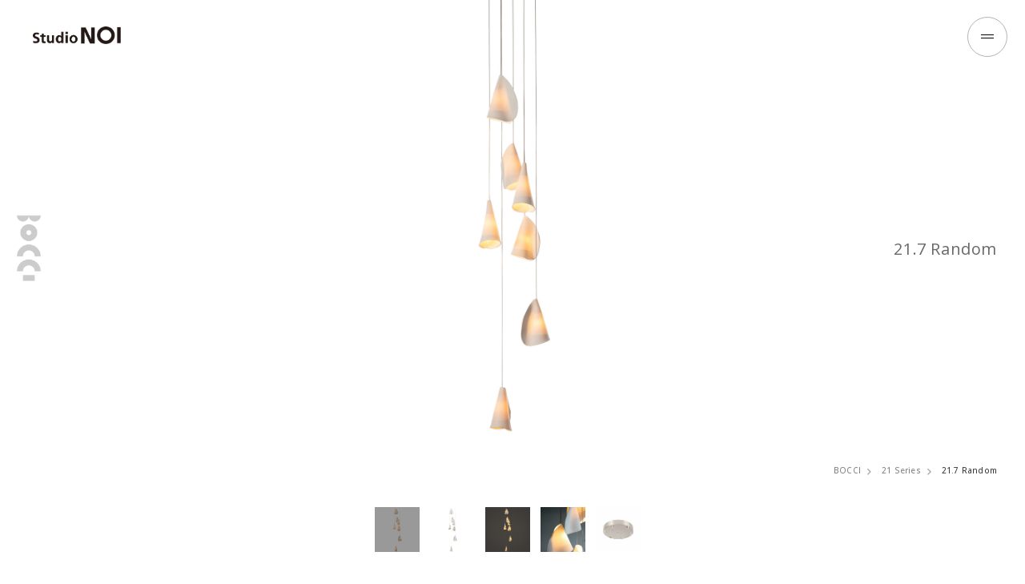

--- FILE ---
content_type: text/html; charset=UTF-8
request_url: https://www.studio-noi.com/product/21-7random/
body_size: 9121
content:
<!doctype html>
<html lang="ja">
<head>
<meta charset="utf-8">
<meta name="format-detection" content="telephone=no">
<meta http-equiv="X-UA-Compatible" content="IE=edge">
<meta name="viewport" content="width=device-width">
<link rel="shortcut icon" href="https://www.studio-noi.com/wp-content/themes/studioNOI/img/common/favicon.ico">
<link href="https://www.studio-noi.com/wp-content/themes/studioNOI/img/common/apple-touch-icon.png" rel="apple-touch-icon">

<link rel="stylesheet" type="text/css" href="https://www.studio-noi.com/wp-content/themes/studioNOI/js/slick/slick.css">
<link rel="stylesheet" type="text/css" href="https://www.studio-noi.com/wp-content/themes/studioNOI/js/magnific-popup/magnific-popup.css">
<link rel="stylesheet" type="text/css" href="https://www.studio-noi.com/wp-content/themes/studioNOI/js/simplebar/simplebar.css">
<link rel="stylesheet" type="text/css" href="https://www.studio-noi.com/wp-content/themes/studioNOI/css/common.css">
<link rel="stylesheet" type="text/css" href="https://www.studio-noi.com/wp-content/themes/studioNOI/css/product_list.css">
<link rel="stylesheet" type="text/css" href="https://www.studio-noi.com/wp-content/themes/studioNOI/css/product_detail01.css">
<link rel="stylesheet" type="text/css" href="https://www.studio-noi.com/wp-content/themes/studioNOI/css/product_detail02.css">
<link rel="stylesheet" type="text/css" href="https://www.studio-noi.com/wp-content/themes/studioNOI/style.css">
<script src="https://www.studio-noi.com/wp-content/themes/studioNOI/js/head.js"></script>
<!-- Google tag (gtag.js) --> <script async src="https://www.googletagmanager.com/gtag/js?id=G-B62VX1FRQR"></script> <script> window.dataLayer = window.dataLayer || []; function gtag(){dataLayer.push(arguments);} gtag('js', new Date()); gtag('config', 'G-B62VX1FRQR'); </script>
<script>
  (function(i,s,o,g,r,a,m){i['GoogleAnalyticsObject']=r;i[r]=i[r]||function(){
  (i[r].q=i[r].q||[]).push(arguments)},i[r].l=1*new Date();a=s.createElement(o),
  m=s.getElementsByTagName(o)[0];a.async=1;a.src=g;m.parentNode.insertBefore(a,m)
  })(window,document,'script','https://www.google-analytics.com/analytics.js','ga');

  ga('create', 'UA-71237532-14', 'auto');
  ga('send', 'pageview');
var prientFlg = true;
</script>

		<!-- All in One SEO 4.4.4 - aioseo.com -->
		<title>21.7 Random｜21 Series｜BOCCI｜Studio NOI｜スタジオノイ</title>
		<meta name="description" content="BOCCIの21.7 Randomについてご紹介いたします。" />
		<meta name="robots" content="max-image-preview:large" />
		<meta name="keywords" content="21.7 Random, 21 Series, BOCCI, Studio NOI" />
		<link rel="canonical" href="https://www.studio-noi.com/product/21-7random/" />
		<meta name="generator" content="All in One SEO (AIOSEO) 4.4.4" />
		<meta property="og:locale" content="ja_JP" />
		<meta property="og:site_name" content="Studio NOI｜スタジオノイ" />
		<meta property="og:type" content="website" />
		<meta property="og:title" content="21.7 Random｜21 Series｜BOCCI｜Studio NOI｜スタジオノイ" />
		<meta property="og:description" content="BOCCIの21.7 Randomについてご紹介いたします。" />
		<meta property="og:url" content="https://www.studio-noi.com/product/21-7random/" />
		<meta property="og:image" content="https://www.studio-noi.com/wp-content/uploads/2020/10/21.7-Random-On.jpg" />
		<meta property="og:image:secure_url" content="https://www.studio-noi.com/wp-content/uploads/2022/09/ogp.jpg" />
		<meta name="twitter:card" content="summary" />
		<meta name="twitter:title" content="21.7 Random｜21 Series｜BOCCI｜Studio NOI｜スタジオノイ" />
		<meta name="twitter:description" content="BOCCIの21.7 Randomについてご紹介いたします。" />
		<meta name="twitter:image" content="https://www.studio-noi.com/wp-content/uploads/2022/09/ogp.jpg" />
		<script type="application/ld+json" class="aioseo-schema">
			{"@context":"https:\/\/schema.org","@graph":[{"@type":"BreadcrumbList","@id":"https:\/\/www.studio-noi.com\/product\/21-7random\/#breadcrumblist","itemListElement":[{"@type":"ListItem","@id":"https:\/\/www.studio-noi.com\/#listItem","position":1,"item":{"@type":"WebPage","@id":"https:\/\/www.studio-noi.com\/","name":"\u30db\u30fc\u30e0","description":"BOCCI\u306e21.7 Random\u306b\u3064\u3044\u3066\u3054\u7d39\u4ecb\u3044\u305f\u3057\u307e\u3059\u3002","url":"https:\/\/www.studio-noi.com\/"},"nextItem":"https:\/\/www.studio-noi.com\/product\/21-7random\/#listItem"},{"@type":"ListItem","@id":"https:\/\/www.studio-noi.com\/product\/21-7random\/#listItem","position":2,"item":{"@type":"WebPage","@id":"https:\/\/www.studio-noi.com\/product\/21-7random\/","name":"21_013.7 Random","description":"BOCCI\u306e21.7 Random\u306b\u3064\u3044\u3066\u3054\u7d39\u4ecb\u3044\u305f\u3057\u307e\u3059\u3002","url":"https:\/\/www.studio-noi.com\/product\/21-7random\/"},"previousItem":"https:\/\/www.studio-noi.com\/#listItem"}]},{"@type":"Organization","@id":"https:\/\/www.studio-noi.com\/#organization","name":"Studio NOI\uff5c\u30b9\u30bf\u30b8\u30aa\u30ce\u30a4","url":"https:\/\/www.studio-noi.com\/"},{"@type":"Person","@id":"https:\/\/www.studio-noi.com\/author\/noi-cv2lxf\/#author","url":"https:\/\/www.studio-noi.com\/author\/noi-cv2lxf\/","name":"StudioNOI","image":{"@type":"ImageObject","@id":"https:\/\/www.studio-noi.com\/product\/21-7random\/#authorImage","url":"https:\/\/secure.gravatar.com\/avatar\/067202d187c121b51ceb6a757423da82?s=96&d=mm&r=g","width":96,"height":96,"caption":"StudioNOI"}},{"@type":"WebPage","@id":"https:\/\/www.studio-noi.com\/product\/21-7random\/#webpage","url":"https:\/\/www.studio-noi.com\/product\/21-7random\/","name":"21.7 Random\uff5c21 Series\uff5cBOCCI\uff5cStudio NOI\uff5c\u30b9\u30bf\u30b8\u30aa\u30ce\u30a4","description":"BOCCI\u306e21.7 Random\u306b\u3064\u3044\u3066\u3054\u7d39\u4ecb\u3044\u305f\u3057\u307e\u3059\u3002","inLanguage":"ja","isPartOf":{"@id":"https:\/\/www.studio-noi.com\/#website"},"breadcrumb":{"@id":"https:\/\/www.studio-noi.com\/product\/21-7random\/#breadcrumblist"},"author":{"@id":"https:\/\/www.studio-noi.com\/author\/noi-cv2lxf\/#author"},"creator":{"@id":"https:\/\/www.studio-noi.com\/author\/noi-cv2lxf\/#author"},"datePublished":"2020-10-30T06:51:30+09:00","dateModified":"2025-11-20T06:45:31+09:00"},{"@type":"WebSite","@id":"https:\/\/www.studio-noi.com\/#website","url":"https:\/\/www.studio-noi.com\/","name":"Studio NOI\uff5c\u30b9\u30bf\u30b8\u30aa\u30ce\u30a4","description":"\u5149\u306e\u8a69\u4eba\u3068\u79f0\u3055\u308c\u308b\uff1aIngo Maurer\u3001\u30a4\u30bf\u30ea\u30a2\u30e2\u30c0\u30f3\u7167\u660e\u306e\u8001\u8217\uff1aOLUCE\u300114\u300128\u30b7\u30ea\u30fc\u30ba\u3067\u98db\u8e8d\u3092\u9042\u3052\u305fBOCCI\u3001\u30c1\u30a7\u30b3\u5171\u548c\u56fd\u306e\u7167\u660e\u30d6\u30e9\u30f3\u30c9BOMMA\u306e\u65e5\u672c\u7dcf\u4ee3\u7406\u5e97\u3002\u305d\u308c\u305e\u308c\u306e\u30d6\u30e9\u30f3\u30c9\u306e\u4e16\u754c\u89b3\u3001\u3053\u3053\u308d\u306b\u97ff\u304f\u88fd\u54c1\u3092\u3054\u582a\u80fd\u3044\u305f\u3060\u3051\u307e\u3059\u3002","inLanguage":"ja","publisher":{"@id":"https:\/\/www.studio-noi.com\/#organization"}}]}
		</script>
		<!-- All in One SEO -->

<link rel='stylesheet' id='wp-block-library-css' href='https://www.studio-noi.com/wp-includes/css/dist/block-library/style.min.css' media='all' />
<link rel='stylesheet' id='classic-theme-styles-css' href='https://www.studio-noi.com/wp-includes/css/classic-themes.min.css' media='all' />
<style id='global-styles-inline-css'>
body{--wp--preset--color--black: #000000;--wp--preset--color--cyan-bluish-gray: #abb8c3;--wp--preset--color--white: #ffffff;--wp--preset--color--pale-pink: #f78da7;--wp--preset--color--vivid-red: #cf2e2e;--wp--preset--color--luminous-vivid-orange: #ff6900;--wp--preset--color--luminous-vivid-amber: #fcb900;--wp--preset--color--light-green-cyan: #7bdcb5;--wp--preset--color--vivid-green-cyan: #00d084;--wp--preset--color--pale-cyan-blue: #8ed1fc;--wp--preset--color--vivid-cyan-blue: #0693e3;--wp--preset--color--vivid-purple: #9b51e0;--wp--preset--gradient--vivid-cyan-blue-to-vivid-purple: linear-gradient(135deg,rgba(6,147,227,1) 0%,rgb(155,81,224) 100%);--wp--preset--gradient--light-green-cyan-to-vivid-green-cyan: linear-gradient(135deg,rgb(122,220,180) 0%,rgb(0,208,130) 100%);--wp--preset--gradient--luminous-vivid-amber-to-luminous-vivid-orange: linear-gradient(135deg,rgba(252,185,0,1) 0%,rgba(255,105,0,1) 100%);--wp--preset--gradient--luminous-vivid-orange-to-vivid-red: linear-gradient(135deg,rgba(255,105,0,1) 0%,rgb(207,46,46) 100%);--wp--preset--gradient--very-light-gray-to-cyan-bluish-gray: linear-gradient(135deg,rgb(238,238,238) 0%,rgb(169,184,195) 100%);--wp--preset--gradient--cool-to-warm-spectrum: linear-gradient(135deg,rgb(74,234,220) 0%,rgb(151,120,209) 20%,rgb(207,42,186) 40%,rgb(238,44,130) 60%,rgb(251,105,98) 80%,rgb(254,248,76) 100%);--wp--preset--gradient--blush-light-purple: linear-gradient(135deg,rgb(255,206,236) 0%,rgb(152,150,240) 100%);--wp--preset--gradient--blush-bordeaux: linear-gradient(135deg,rgb(254,205,165) 0%,rgb(254,45,45) 50%,rgb(107,0,62) 100%);--wp--preset--gradient--luminous-dusk: linear-gradient(135deg,rgb(255,203,112) 0%,rgb(199,81,192) 50%,rgb(65,88,208) 100%);--wp--preset--gradient--pale-ocean: linear-gradient(135deg,rgb(255,245,203) 0%,rgb(182,227,212) 50%,rgb(51,167,181) 100%);--wp--preset--gradient--electric-grass: linear-gradient(135deg,rgb(202,248,128) 0%,rgb(113,206,126) 100%);--wp--preset--gradient--midnight: linear-gradient(135deg,rgb(2,3,129) 0%,rgb(40,116,252) 100%);--wp--preset--duotone--dark-grayscale: url('#wp-duotone-dark-grayscale');--wp--preset--duotone--grayscale: url('#wp-duotone-grayscale');--wp--preset--duotone--purple-yellow: url('#wp-duotone-purple-yellow');--wp--preset--duotone--blue-red: url('#wp-duotone-blue-red');--wp--preset--duotone--midnight: url('#wp-duotone-midnight');--wp--preset--duotone--magenta-yellow: url('#wp-duotone-magenta-yellow');--wp--preset--duotone--purple-green: url('#wp-duotone-purple-green');--wp--preset--duotone--blue-orange: url('#wp-duotone-blue-orange');--wp--preset--font-size--small: 13px;--wp--preset--font-size--medium: 20px;--wp--preset--font-size--large: 36px;--wp--preset--font-size--x-large: 42px;--wp--preset--spacing--20: 0.44rem;--wp--preset--spacing--30: 0.67rem;--wp--preset--spacing--40: 1rem;--wp--preset--spacing--50: 1.5rem;--wp--preset--spacing--60: 2.25rem;--wp--preset--spacing--70: 3.38rem;--wp--preset--spacing--80: 5.06rem;}:where(.is-layout-flex){gap: 0.5em;}body .is-layout-flow > .alignleft{float: left;margin-inline-start: 0;margin-inline-end: 2em;}body .is-layout-flow > .alignright{float: right;margin-inline-start: 2em;margin-inline-end: 0;}body .is-layout-flow > .aligncenter{margin-left: auto !important;margin-right: auto !important;}body .is-layout-constrained > .alignleft{float: left;margin-inline-start: 0;margin-inline-end: 2em;}body .is-layout-constrained > .alignright{float: right;margin-inline-start: 2em;margin-inline-end: 0;}body .is-layout-constrained > .aligncenter{margin-left: auto !important;margin-right: auto !important;}body .is-layout-constrained > :where(:not(.alignleft):not(.alignright):not(.alignfull)){max-width: var(--wp--style--global--content-size);margin-left: auto !important;margin-right: auto !important;}body .is-layout-constrained > .alignwide{max-width: var(--wp--style--global--wide-size);}body .is-layout-flex{display: flex;}body .is-layout-flex{flex-wrap: wrap;align-items: center;}body .is-layout-flex > *{margin: 0;}:where(.wp-block-columns.is-layout-flex){gap: 2em;}.has-black-color{color: var(--wp--preset--color--black) !important;}.has-cyan-bluish-gray-color{color: var(--wp--preset--color--cyan-bluish-gray) !important;}.has-white-color{color: var(--wp--preset--color--white) !important;}.has-pale-pink-color{color: var(--wp--preset--color--pale-pink) !important;}.has-vivid-red-color{color: var(--wp--preset--color--vivid-red) !important;}.has-luminous-vivid-orange-color{color: var(--wp--preset--color--luminous-vivid-orange) !important;}.has-luminous-vivid-amber-color{color: var(--wp--preset--color--luminous-vivid-amber) !important;}.has-light-green-cyan-color{color: var(--wp--preset--color--light-green-cyan) !important;}.has-vivid-green-cyan-color{color: var(--wp--preset--color--vivid-green-cyan) !important;}.has-pale-cyan-blue-color{color: var(--wp--preset--color--pale-cyan-blue) !important;}.has-vivid-cyan-blue-color{color: var(--wp--preset--color--vivid-cyan-blue) !important;}.has-vivid-purple-color{color: var(--wp--preset--color--vivid-purple) !important;}.has-black-background-color{background-color: var(--wp--preset--color--black) !important;}.has-cyan-bluish-gray-background-color{background-color: var(--wp--preset--color--cyan-bluish-gray) !important;}.has-white-background-color{background-color: var(--wp--preset--color--white) !important;}.has-pale-pink-background-color{background-color: var(--wp--preset--color--pale-pink) !important;}.has-vivid-red-background-color{background-color: var(--wp--preset--color--vivid-red) !important;}.has-luminous-vivid-orange-background-color{background-color: var(--wp--preset--color--luminous-vivid-orange) !important;}.has-luminous-vivid-amber-background-color{background-color: var(--wp--preset--color--luminous-vivid-amber) !important;}.has-light-green-cyan-background-color{background-color: var(--wp--preset--color--light-green-cyan) !important;}.has-vivid-green-cyan-background-color{background-color: var(--wp--preset--color--vivid-green-cyan) !important;}.has-pale-cyan-blue-background-color{background-color: var(--wp--preset--color--pale-cyan-blue) !important;}.has-vivid-cyan-blue-background-color{background-color: var(--wp--preset--color--vivid-cyan-blue) !important;}.has-vivid-purple-background-color{background-color: var(--wp--preset--color--vivid-purple) !important;}.has-black-border-color{border-color: var(--wp--preset--color--black) !important;}.has-cyan-bluish-gray-border-color{border-color: var(--wp--preset--color--cyan-bluish-gray) !important;}.has-white-border-color{border-color: var(--wp--preset--color--white) !important;}.has-pale-pink-border-color{border-color: var(--wp--preset--color--pale-pink) !important;}.has-vivid-red-border-color{border-color: var(--wp--preset--color--vivid-red) !important;}.has-luminous-vivid-orange-border-color{border-color: var(--wp--preset--color--luminous-vivid-orange) !important;}.has-luminous-vivid-amber-border-color{border-color: var(--wp--preset--color--luminous-vivid-amber) !important;}.has-light-green-cyan-border-color{border-color: var(--wp--preset--color--light-green-cyan) !important;}.has-vivid-green-cyan-border-color{border-color: var(--wp--preset--color--vivid-green-cyan) !important;}.has-pale-cyan-blue-border-color{border-color: var(--wp--preset--color--pale-cyan-blue) !important;}.has-vivid-cyan-blue-border-color{border-color: var(--wp--preset--color--vivid-cyan-blue) !important;}.has-vivid-purple-border-color{border-color: var(--wp--preset--color--vivid-purple) !important;}.has-vivid-cyan-blue-to-vivid-purple-gradient-background{background: var(--wp--preset--gradient--vivid-cyan-blue-to-vivid-purple) !important;}.has-light-green-cyan-to-vivid-green-cyan-gradient-background{background: var(--wp--preset--gradient--light-green-cyan-to-vivid-green-cyan) !important;}.has-luminous-vivid-amber-to-luminous-vivid-orange-gradient-background{background: var(--wp--preset--gradient--luminous-vivid-amber-to-luminous-vivid-orange) !important;}.has-luminous-vivid-orange-to-vivid-red-gradient-background{background: var(--wp--preset--gradient--luminous-vivid-orange-to-vivid-red) !important;}.has-very-light-gray-to-cyan-bluish-gray-gradient-background{background: var(--wp--preset--gradient--very-light-gray-to-cyan-bluish-gray) !important;}.has-cool-to-warm-spectrum-gradient-background{background: var(--wp--preset--gradient--cool-to-warm-spectrum) !important;}.has-blush-light-purple-gradient-background{background: var(--wp--preset--gradient--blush-light-purple) !important;}.has-blush-bordeaux-gradient-background{background: var(--wp--preset--gradient--blush-bordeaux) !important;}.has-luminous-dusk-gradient-background{background: var(--wp--preset--gradient--luminous-dusk) !important;}.has-pale-ocean-gradient-background{background: var(--wp--preset--gradient--pale-ocean) !important;}.has-electric-grass-gradient-background{background: var(--wp--preset--gradient--electric-grass) !important;}.has-midnight-gradient-background{background: var(--wp--preset--gradient--midnight) !important;}.has-small-font-size{font-size: var(--wp--preset--font-size--small) !important;}.has-medium-font-size{font-size: var(--wp--preset--font-size--medium) !important;}.has-large-font-size{font-size: var(--wp--preset--font-size--large) !important;}.has-x-large-font-size{font-size: var(--wp--preset--font-size--x-large) !important;}
.wp-block-navigation a:where(:not(.wp-element-button)){color: inherit;}
:where(.wp-block-columns.is-layout-flex){gap: 2em;}
.wp-block-pullquote{font-size: 1.5em;line-height: 1.6;}
</style>
<script src='https://www.studio-noi.com/wp-content/themes/studioNOI/js/jquery-1.12.4.min.js' id='jquery-core-js'></script>
<link rel="https://api.w.org/" href="https://www.studio-noi.com/wp-json/" /><link rel="EditURI" type="application/rsd+xml" title="RSD" href="https://www.studio-noi.com/xmlrpc.php?rsd" />
<link rel="wlwmanifest" type="application/wlwmanifest+xml" href="https://www.studio-noi.com/wp-includes/wlwmanifest.xml" />
<meta name="generator" content="WordPress 6.1.9" />
<link rel='shortlink' href='https://www.studio-noi.com/?p=8442' />
<link rel="alternate" type="application/json+oembed" href="https://www.studio-noi.com/wp-json/oembed/1.0/embed?url=https%3A%2F%2Fwww.studio-noi.com%2Fproduct%2F21-7random%2F" />
<link rel="alternate" type="text/xml+oembed" href="https://www.studio-noi.com/wp-json/oembed/1.0/embed?url=https%3A%2F%2Fwww.studio-noi.com%2Fproduct%2F21-7random%2F&#038;format=xml" />
<!-- Favicon Rotator -->
<!-- End Favicon Rotator -->
<script type="text/javascript">
	window._se_plugin_version = '8.1.9';
</script>
</head>
<body onafterprint="onafterprint()">
<div id="container">
    <link href="https://fonts.googleapis.com/css2?family=Noto+Sans+JP:wght@300;400;500&display=swap" rel="stylesheet"> 
<link href="https://fonts.googleapis.com/css2?family=Open+Sans:wght@300;400;500;600;700&display=swap" rel="stylesheet"> 
<link href="https://fonts.googleapis.com/css2?family=Roboto:wght@400;500&display=swap" rel="stylesheet">
<div id="cover"></div>
<header id="gHeader">
		<h1><a href="https://www.studio-noi.com"><img class="black_img" src="https://www.studio-noi.com/wp-content/themes/studioNOI/img/common/logo01.png" alt="studioNOI"><img class="white_img" src="https://www.studio-noi.com/wp-content/themes/studioNOI/img/common/logo.png" alt="studioNOI"></a></h1>
	</header>
	<div class="menu"><svg class="js-circle" width="100" height="100" viewBox="0 0 100 100" preserveAspectRatio="none">
					<circle cx="50" cy="50" r="49">
				</circle></svg>
				<span></span><span></span>
			</div>
	<div class="menuBox">
		<div class="area">
		<div class="inner">
				<div class="tBox">
					<div class="logo"><a href="https://www.studio-noi.com"><img src="https://www.studio-noi.com/wp-content/themes/studioNOI/img/common/logo01.png" alt="studioNOI"></a></div>
					<div class="rBox pc">
						<ul class="linkList">
							<li><a href="https://www.studio-noi.com/aboutus">ABOUT US</a></li>
							<li><a href="https://www.studio-noi.com/showroom">SHOWROOM</a></li>
							<li><a href="https://www.studio-noi.com/shop">SHOP LIST</a></li>
							<li><a href="https://www.studio-noi.com/info">INFORMATION</a></li>
							<li><a href="https://www.studio-noi.com/contact">CONTACT</a></li>
						</ul>
						<ul class="snsList">
							<li><a href="https://www.instagram.com/studio_noi_official/" target="_blank"><img class="lazy" data-src="https://www.studio-noi.com/wp-content/themes/studioNOI/img/common/icon01.png" alt="ins"></a></li>
						</ul>
					</div>
				</div>
				<ul class="bannerList">
					<li class="list01">
						<div class="bg pc" style="background-image: url(https://www.studio-noi.com/wp-content/uploads/2024/09/SaoPaulo_HotelUnique_0063_ao-e1727340024943.jpg);"></div>
						<div class="bg sp" style="background-image: url(https://www.studio-noi.com/wp-content/uploads/2024/09/SaoPaulo_HotelUnique_Flying_Disc_ao.jpg);"></div>
						<p class="ttl"><span><img data-src="https://www.studio-noi.com/wp-content/uploads/2022/08/logo_im_w.png" alt="inho" class="lazy"></span>インゴ マウラー</p>
						<ul class="linkUl">
							<li><a href="https://www.studio-noi.com/brand/ingomaurer/">ABOUT BRAND</a></li>							<li><a href="https://www.studio-noi.com/product/all-product/products/brand/ingomaurer/">PRODUCT LINEUP</a></li>						</ul>
					</li>
					<li class="list02">
						<div class="bg pc" style="background-image: url(https://www.studio-noi.com/wp-content/uploads/2022/08/sp_sec02_bg01.jpg);"></div>
						<div class="bg sp" style="background-image: url(https://www.studio-noi.com/wp-content/uploads/2022/08/sec02_bg01.jpg);"></div>
						<p class="ttl"><span><img data-src="https://www.studio-noi.com/wp-content/uploads/2022/08/sec02_h2_img01.png" alt="oluce" class="lazy"></span>オルーチェ</p>
						<ul class="linkUl">
							<li><a href="https://www.studio-noi.com/brand/oluce/">ABOUT BRAND</a></li>							<li><a href="https://www.studio-noi.com/product/all-product/products/brand/oluce/">PRODUCT LINEUP</a></li>						</ul>
					</li>
					<li class="list03">
						<div class="bg pc" style="background-image: url(https://www.studio-noi.com/wp-content/uploads/2022/08/bocci_sp.jpg);"></div>
						<div class="bg sp" style="background-image: url(https://www.studio-noi.com/wp-content/uploads/2022/08/bocci_14_main-1.jpg);"></div>
						<p class="ttl"><span><img data-src="https://www.studio-noi.com/wp-content/uploads/2023/08/Bocci-Logotype-digital-white.png" alt="BOCCI" class="lazy"></span>ボッチ</p>
						<ul class="linkUl">
							<li><a href="https://www.studio-noi.com/brand/bocci/">ABOUT BRAND</a></li>							<li><a href="https://www.studio-noi.com/product/all-product/products/brand/bocci/">PRODUCT LINEUP</a></li>						</ul>
					</li>
					<li class="list04">
						<div class="bg pc" style="background-image: url(https://www.studio-noi.com/wp-content/uploads/2024/05/top_bomma_sp.jpg);"></div>
						<div class="bg sp" style="background-image: url(https://www.studio-noi.com/wp-content/uploads/2024/05/top_bomma.jpg);"></div>
						<p class="ttl"><span><img data-src="https://www.studio-noi.com/wp-content/uploads/2022/09/bomma_logo_w.png" alt="OOMMO" class="lazy"></span>ボマ</p>
						<ul class="linkUl">
							<li><a href="https://www.studio-noi.com/brand/bomma/">ABOUT BRAND</a></li>							<li><a href="https://www.studio-noi.com/product/all-product/products/brand/bomma/">PRODUCT LINEUP</a></li>						</ul>
					</li>
				</ul>
				<div class="btmBox">
										<dl>
						<dt>TYPES</dt>
						<dd>
							<ul class="linkList">
																<li><a href="https://www.studio-noi.com/product/all-product/products/typebetu/tablelamp/">Table Lamp</a></li>
																<li><a href="https://www.studio-noi.com/product/all-product/products/typebetu/floorlamp/">Floor Lamp</a></li>
																<li><a href="https://www.studio-noi.com/product/all-product/products/typebetu/pendantlamp/">Pendant Lamp</a></li>
																<li><a href="https://www.studio-noi.com/product/all-product/products/typebetu/walllamp/">Wall Lamp</a></li>
																<li><a href="https://www.studio-noi.com/product/all-product/products/typebetu/ceilinglamp-typebetu/">Ceiling Lamp</a></li>
																<li><a href="https://www.studio-noi.com/product/all-product/products/typebetu/outdoorlamp/">Outdoor Lamp</a></li>
																<li><a href="https://www.studio-noi.com/product/all-product/products/typebetu/objects/">Objects</a></li>
															</ul>
						</dd>
					</dl>
										<div class="rBox sp">
						<ul class="linkList">
							<li><a href="https://www.studio-noi.com/aboutus">ABOUT US</a></li>
							<li><a href="https://www.studio-noi.com/showroom">SHOWROOM</a></li>
							<li><a href="https://www.studio-noi.com/shop">SHOP LIST</a></li>
							<li><a href="https://www.studio-noi.com/info">INFORMATION</a></li>
							<li><a href="https://www.studio-noi.com/contact">CONTACT</a></li>
						</ul>
						<ul class="snsList">
							<li><a href="https://www.instagram.com/studio_noi_official/" target="_blank"><img class="lazy" data-src="https://www.studio-noi.com/wp-content/themes/studioNOI/img/common/icon01.png" alt="ins"></a></li>
						</ul>
					</div>
					<div class="search"><a href="https://www.studio-noi.com/search">PRODUCT SEARCH</a></div>
				</div>
			</div>
		</div>
	</div>
	<ul class="fixList">
						<li class="on"><a href="javascript:void(0);">INGO MAURER</a></li>
				<li><a href="javascript:void(0);">OLUCE</a></li>
				<li><a href="javascript:void(0);">BOCCI</a></li>
				<li><a href="javascript:void(0);">BOMMA</a></li>
				
		<li><a href="javascript:void(0);">INFORMATION</a></li>
		<li class="spe"><a href="javascript:void(0);">About Studio NOI</a></li>
		<li class="spe spe01"><a href="javascript:void(0);">INSTAGRAM</a></li>
	</ul>		<div class="pageTop"><a href="javascript:void(0);"><span></span>PAGE TOP</a></div><main id="main" role="main">

<div style="display:none;">
Array
(
    [0] => WP_Term Object
        (
            [term_id] => 44
            [name] => PRODUCTS
            [slug] => products
            [term_group] => 0
            [term_taxonomy_id] => 44
            [taxonomy] => arrivalgenre
            [description] => 
            [parent] => 0
            [count] => 1049
            [filter] => raw
            [term_order] => 1
        )

    [1] => WP_Term Object
        (
            [term_id] => 45
            [name] => BRAND
            [slug] => brand
            [term_group] => 0
            [term_taxonomy_id] => 45
            [taxonomy] => arrivalgenre
            [description] => 
            [parent] => 44
            [count] => 1048
            [filter] => raw
            [term_order] => 1
        )

    [2] => WP_Term Object
        (
            [term_id] => 46
            [name] => TYPE
            [slug] => typebetu
            [term_group] => 0
            [term_taxonomy_id] => 46
            [taxonomy] => arrivalgenre
            [description] => 
            [parent] => 44
            [count] => 653
            [filter] => raw
            [term_order] => 2
        )

    [3] => WP_Term Object
        (
            [term_id] => 48
            [name] => BOCCI
            [slug] => bocci
            [term_group] => 0
            [term_taxonomy_id] => 48
            [taxonomy] => arrivalgenre
            [description] => 
            [parent] => 45
            [count] => 521
            [filter] => raw
            [term_order] => 3
        )

    [4] => WP_Term Object
        (
            [term_id] => 54
            [name] => Pendant Lamp
            [slug] => pendantlamp
            [term_group] => 0
            [term_taxonomy_id] => 54
            [taxonomy] => arrivalgenre
            [description] => 
            [parent] => 46
            [count] => 763
            [filter] => raw
            [term_order] => 3
        )

    [5] => WP_Term Object
        (
            [term_id] => 62
            [name] => 21 Series
            [slug] => 21series
            [term_group] => 0
            [term_taxonomy_id] => 62
            [taxonomy] => arrivalgenre
            [description] => 
            [parent] => 48
            [count] => 24
            [filter] => raw
            [term_order] => 9
        )

)
Array
(
    [1-1-3] => WP_Term Object
        (
            [term_id] => 48
            [name] => BOCCI
            [slug] => bocci
            [term_group] => 0
            [term_taxonomy_id] => 48
            [taxonomy] => arrivalgenre
            [description] => 
            [parent] => 45
            [count] => 521
            [filter] => raw
            [term_order] => 3
        )

    [1-1-3-9] => WP_Term Object
        (
            [term_id] => 62
            [name] => 21 Series
            [slug] => 21series
            [term_group] => 0
            [term_taxonomy_id] => 62
            [taxonomy] => arrivalgenre
            [description] => 
            [parent] => 48
            [count] => 24
            [filter] => raw
            [term_order] => 9
        )

    [1-2-3] => WP_Term Object
        (
            [term_id] => 54
            [name] => Pendant Lamp
            [slug] => pendantlamp
            [term_group] => 0
            [term_taxonomy_id] => 54
            [taxonomy] => arrivalgenre
            [description] => 
            [parent] => 46
            [count] => 763
            [filter] => raw
            [term_order] => 3
        )

)
Array
(
    [0] => 2549
    [1] => 1308
    [2] => 1306
)
</div>	
<div class="pageLead01 print01">
					<h2 class="bocci"><span><a href="https://www.studio-noi.com/product/all-product/products/brand/bocci/"><img src="https://www.studio-noi.com/wp-content/uploads/2023/08/Bocci-Logotype-digital-black.png" alt="BOCCI"></a></span></h2>
				<p class="title">21.7 Random</p>
	<ul class="hTList">
						<li><a href="https://www.studio-noi.com/product/all-product/products/brand/bocci/">BOCCI</a></li>
				<li><a href="https://www.studio-noi.com/product/all-product/products/brand/bocci/21series/">21 Series</a></li>
						<li>21.7 Random</li>
	</ul>
	<ul class="photoList main-slider bgcheck white">
				<li class="item bgcheck" style="background-image: url(https://www.studio-noi.com/wp-content/uploads/2020/10/21.7-Random-On.jpg);"></li>
				<li class="item bgcheck" style="background-image: url(https://www.studio-noi.com/wp-content/uploads/2020/10/21.7-Random-Off.jpg);"></li>
				<li class="item bgcheck" style="background-image: url(https://www.studio-noi.com/wp-content/uploads/2020/10/21.7-Random-Dark.jpg);"></li>
				<li class="item bgcheck" style="background-image: url(https://www.studio-noi.com/wp-content/uploads/2020/10/SetRatioSize12801280-21collection01.jpg);"></li>
				<li class="item bgcheck" style="background-image: url(https://www.studio-noi.com/wp-content/uploads/2020/10/28.7_Random_Canopy.jpg);"></li>
					</ul>
		<ul class="photoUl">
				<li style="background-image: url(https://www.studio-noi.com/wp-content/uploads/2020/10/21.7-Random-On.jpg);"></li>
				<li style="background-image: url(https://www.studio-noi.com/wp-content/uploads/2020/10/21.7-Random-Off.jpg);"></li>
				<li style="background-image: url(https://www.studio-noi.com/wp-content/uploads/2020/10/21.7-Random-Dark.jpg);"></li>
				<li style="background-image: url(https://www.studio-noi.com/wp-content/uploads/2020/10/SetRatioSize12801280-21collection01.jpg);"></li>
				<li style="background-image: url(https://www.studio-noi.com/wp-content/uploads/2020/10/28.7_Random_Canopy.jpg);"></li>
					</ul>
	</div>
<div class="comBox02">
	<div class="topBox print01">
		<div class="js"></div>
		<div class="lBox">
			<h2 class="headLine06 fadeInAnim">21.7 Random<span></span></h2>
						<p class="price fadeInAnim">¥831,000<span>(税込 ￥914,100)</span></p>			<div class="text text01 fadeInAnim">電球付</div>									<ul class="tagList fadeInAnim">
								<li><a href="https://www.studio-noi.com/product/all-product/products/brand/bocci/21series/?sid=8442">21 Series</a></li>
								<li><a href="https://www.studio-noi.com/product/all-product/products/typebetu/pendantlamp/?sid=8442">Pendant Lamp</a></li>
							</ul>
					</div>
		<div class="rBox">
						<p class="print fadeInAnim"><a href="javascript:void(0);" onclick="onbeforeprint();">PRINT</a></p>
			<ul class="textList fadeInAnim">
								<li>
					<dl>
						<dt>COLOR</dt>
						<dd>ホワイト</dd>
					</dl>
				</li>
												<li>
					<dl>
						<dt>SIZE</dt>
						<dd>全長　max.290cm<br />
シェード　約Ø:12 H:17cm ×7<br />
フランジ　Ø:20.3 H:3.2cm　ニッケル色仕上</dd>
					</dl>
				</li>
												<li>
					<dl>
						<dt>WEIGHT</dt>
						<dd>約4.1㎏</dd>
					</dl>
				</li>
																<li class="list01">
					<dl>
						<dt>LAMP</dt>
						<dd>キセノン球 12V-20W (G4)</dd>
					</dl>
				</li>
												<li>
					<dl>
						<dt>MORE INFO</dt>
						<dd>キセノン球・キセノン用トランス付属<br />
<br />
キセノン球(1灯あたり) ￥1,800 (税込 ￥1,980)<br />
<br />
ケーブル追加料金<br />
3mごとに(1灯あたり) ￥9,000 (税込 ￥9,900)</dd>
					</dl>
				</li>
								<!---->
							</ul>
						<dl class="txtDl fadeInAnim">
				<dd>
					<ul class="linkUl">
												<li><a href="https://www.studio-noi.com/wp-content/uploads/2016/02/21.7Random_Cluster_browse_20250519_MH.pdf" target="_blank"><span>取扱説明書 (PDF)</span></a></li>																							</ul>
				</dd>
			</dl>
								</div>
	</div>
	<div class="topBox print02">
				<p class="title"><img class="lazy" data-src="https://www.studio-noi.com/wp-content/uploads/2023/08/Bocci-Logotype-digital-black.png" alt="BOCCI"></p>
				<div class="imgBox">
			<div class="photoBox"><img class="lazy" data-src="https://www.studio-noi.com/wp-content/uploads/2020/10/21.7-Random-On.jpg" alt="21.7 Random"></div>
			<div class="lBox">
				<h2 class="headLine06">21.7 Random<span></span></h2>
								<p class="price">¥831,000<span>(税込 ￥914,100)</span></p>				<div class="text text01">電球付</div>								
				<div class="pho01"><!-- START Kaya QR Code Generator --><div class="wpkqcg_qrcode_wrapper"><input type="hidden" id="wpkqcg_qrcode_outputimg_14693c6a75921f048_ecclevel" value="L" /><input type="hidden" id="wpkqcg_qrcode_outputimg_14693c6a75921f048_size" value="" /><input type="hidden" id="wpkqcg_qrcode_outputimg_14693c6a75921f048_color" value="" /><input type="hidden" id="wpkqcg_qrcode_outputimg_14693c6a75921f048_bgcolor" value="" /><input type="hidden" id="wpkqcg_qrcode_outputimg_14693c6a75921f048_content" value="https://www.studio-noi.com/product/21-7random/" /><img src="" id="wpkqcg_qrcode_outputimg_14693c6a75921f048" alt="QR Code" class="wpkqcg_qrcode" style="width: auto; height: auto; max-width: 100%;" ><div style="clear: none;"></div></div><!-- END Kaya QR Code Generator --></div>
			</div>
		</div>
		<div class="borderBox">
			<ul class="textUl clearfix">
								<li>
					<p class="ttl">COLOR:</p>
					<p>ホワイト</p>
				</li>
												<li>
					<p class="ttl">SIZE:</p>
					<p>全長　max.290cm<br />
シェード　約Ø:12 H:17cm ×7<br />
フランジ　Ø:20.3 H:3.2cm　ニッケル色仕上</p>
				</li>
												<li>
					<p class="ttl">WEIGHT:</p>
					<p>約4.1㎏</p>
				</li>
												<li>
					<p class="ttl">LAMP:</p>
					<p>キセノン球 12V-20W (G4)</p>
				</li>
												<li>
					<p class="ttl">MORE INFO:</p>
					<div class="pTxt">キセノン球・キセノン用トランス付属<br />
<br />
キセノン球(1灯あたり) ￥1,800 (税込 ￥1,980)<br />
<br />
ケーブル追加料金<br />
3mごとに(1灯あたり) ￥9,000 (税込 ￥9,900)</div>
				</li>
															</ul>
		</div>
	</div>
		<section class="comProduct print02">
		<div class="comLinkList02">
						<ul>
						<li><a>
				<div class="pho"><em data-scale="2160/2879"><img class="lazy" data-src="https://www.studio-noi.com/wp-content/uploads/2020/10/21.7-Random-Off.jpg" alt=""><em class="after"></em></em></div>
			</a></li>
						<li><a>
				<div class="pho"><em data-scale="465/465"><img class="lazy" data-src="https://www.studio-noi.com/wp-content/uploads/2020/10/28.7_Random_Canopy.jpg" alt=""><em class="after"></em></em></div>
			</a></li>
						</ul>
									<ul>
						<li><a>
				<div class="pho"><em data-scale="2160/2879"><img class="lazy" data-src="https://www.studio-noi.com/wp-content/uploads/2020/10/21.7-Random-Dark.jpg" alt=""><em class="after"></em></em></div>
			</a></li>
						</ul>
									<ul>
						<li><a>
				<div class="pho"><em data-scale="992/1560"><img class="lazy" data-src="https://www.studio-noi.com/wp-content/uploads/2020/10/SetRatioSize12801280-21collection01.jpg" alt=""><em class="after"></em></em></div>
			</a></li>
						</ul>
					</div>
	</section>
			<section class="comProduct print01">
		<h2 class="headLine03 fadeInAnim">OTHER PRODUCTS</h2>
		<ul class="comLinkList02 fadeInAnim">
															<li><a href="https://www.studio-noi.com/product/21-14round/">
				<div class="pho"><span class="lazy" data-bg="https://www.studio-noi.com/wp-content/uploads/2016/11/21.14-SQ-Random-On-642x642.jpg"></span></div>
				<div class="txtBox">
					<p>21.14 Round</p>
				</div>
			</a></li>
																		<li><a href="https://www.studio-noi.com/product/21-26round/">
				<div class="pho"><span class="lazy" data-bg="https://www.studio-noi.com/wp-content/uploads/2016/02/21.26-SQ-Random-On-642x642.jpg"></span></div>
				<div class="txtBox">
					<p>21.26 Round</p>
				</div>
			</a></li>
																		<li><a href="https://www.studio-noi.com/product/21-36round/">
				<div class="pho"><span class="lazy" data-bg="https://www.studio-noi.com/wp-content/uploads/2016/02/21.36-SQ-Random-On-642x642.jpg"></span></div>
				<div class="txtBox">
					<p>21.36 Round</p>
				</div>
			</a></li>
								</ul>
				<div class="link fadeInAnim"><a href="https://www.studio-noi.com/product/all-product/products/brand/bocci/">LINEUP TOP</a></div>
			</section>
	</div>
<div class="comBox01 fadeInAnim print01">
	<ul class="comBtmList">
		<li><a href="https://www.studio-noi.com/product/all-product/products/brand/ingomaurer/"><img class="lazy" data-src="https://www.studio-noi.com/wp-content/uploads/2022/08/logo_im_b.png" alt="ingo maurer"></a></li>		<li><a href="https://www.studio-noi.com/product/all-product/products/brand/oluce/"><img class="lazy" data-src="https://www.studio-noi.com/wp-content/uploads/2022/08/h2_img01-1.png" alt="oluce"></a></li>		<li class="on"><a href="https://www.studio-noi.com/product/all-product/products/brand/bocci/"><img class="lazy" data-src="https://www.studio-noi.com/wp-content/uploads/2023/08/Bocci-Logotype-digital-black.png" alt="BOCCI"></a></li>		<li><a href="https://www.studio-noi.com/product/all-product/products/brand/bomma/"><img class="lazy" data-src="https://www.studio-noi.com/wp-content/uploads/2022/09/bomma_logo_b.png" alt="bomma"></a></li>	</ul>
</div>
</main>
<footer id="gFooter">
	<div class="pageTop"><a href="#container"><span></span>PAGE TOP</a></div>
	<div class="fBox">
		<div class="tBox">
			<div class="lBox">
				<div class="fLogo"><a href="https://www.studio-noi.com"><img src="https://www.studio-noi.com/wp-content/themes/studioNOI/img/common/logo01.png" alt="studioNOI"></a></div>
				<div class="subBox">
					<p class="text">Takenaka Twin Building B wing 2F, 2-18-2, <br>Minamiaoyama, Minato-ku, Tokyo 107-0062, Japan</p>
					<p class="comLink"><a href="https://goo.gl/maps/iHWxXB9b15p5mR5Z9" target="_blank">Google Map</a></p>
					<p class="tel">Tel：<a href="tel:0358430260" target="_blank">03-5843-0260</a></p>
					<ul class="snsList">
						<li><a href="https://www.instagram.com/studio_noi_official/" target="_blank"><img src="https://www.studio-noi.com/wp-content/themes/studioNOI/img/common/icon01.png" alt="ins"></a></li>
					</ul>
				</div>
			</div>
		</div>
		<address class="copyright">Copyright&copy; 2022 Studio NOI All Rights Reserved.</address>
	</div>
</footer></div>
<script src="https://polyfill.io/v2/polyfill.min.js?features=IntersectionObserver"></script> 
<script src="https://cdn.jsdelivr.net/npm/lodash@3.10.1/index.min.js"></script> 
<script src="https://www.studio-noi.com/wp-content/themes/studioNOI/js/jquery-3.7.0.min.js"></script>
<script src="https://www.studio-noi.com/wp-content/themes/studioNOI/js/TweenMax.min.js"></script>
<script src="https://www.studio-noi.com/wp-content/themes/studioNOI/js/background-check.min.js"></script>
<script src="https://www.studio-noi.com/wp-content/themes/studioNOI/js/jquery.backstretch.js"></script>
<script src="https://www.studio-noi.com/wp-content/themes/studioNOI/js/slick/slick.js"></script>
<script src="https://www.studio-noi.com/wp-content/themes/studioNOI/js/jquery.matchHeight.js"></script>
<script src="https://www.studio-noi.com/wp-content/themes/studioNOI/js/infiniteslidev2.js"></script>
<script src="https://cdn.jsdelivr.net/npm/simple-parallax-js@5.6.1/dist/simpleParallax.min.js"></script>
<script src="https://www.studio-noi.com/wp-content/themes/studioNOI/js/magnific-popup/jquery.magnific-popup.js"></script>
<script src="https://www.studio-noi.com/wp-content/themes/studioNOI/js/simplebar/simplebar.min.js"></script>
<script src="https://www.studio-noi.com/wp-content/themes/studioNOI/js/jquery.dotdotdot.js"></script>
<script src="https://www.studio-noi.com/wp-content/themes/studioNOI/js/common.js"></script>
<script src="https://www.studio-noi.com/wp-content/themes/studioNOI/js/detail.js"></script>
<script type="text/javascript" src="https://www.studio-noi.com/wp-content/plugins/kaya-qr-code-generator/assets/qrcode-v2.min.js?ver=1.4.2"></script><script type="text/javascript" src="https://www.studio-noi.com/wp-content/plugins/kaya-qr-code-generator/js/wpkqcg-pkg.min.js?ver=1.4.2"></script><script type="text/javascript">window.addEventListener("DOMContentLoaded", (event) => {wpkqcg_qrcode_display();});</script></body>
</html>

--- FILE ---
content_type: text/css
request_url: https://www.studio-noi.com/wp-content/themes/studioNOI/css/common.css
body_size: 13993
content:
@charset "utf-8";
@import url('https://fonts.googleapis.com/css2?family=Montserrat:wght@300;400;500;600;700;800;900&display=swap');
/*------------------------------------------------------------
	デフォルトスタイル
------------------------------------------------------------*/
html, body, div, span, applet, object, iframe, h1, h2, h3, h4, h5, h6, p, blockquote, pre, a, abbr, acronym, address, big, cite, code, del, dfn, em, font, img, ins, kbd, q, s, samp, small, strike, strong, sub, sup, tt, var, b, u, i, center, dl, dt, dd, ol, ul, li, fieldset, form, label, legend, table, caption, tbody, tfoot, thead, tr, th, td {
	margin: 0;
	padding: 0;
	background: transparent;
	border: 0;
	outline: 0;
	font-size: 1em;
}
html {
	font-size: 62.5%;
}
body, table, input, textarea, select, option {
	font-family: 'Noto Sans JP', sans-serif;
}
article, aside, canvas, details, figcaption, figure, footer, header, hgroup, menu, nav, section, summary {
	display: block;
}
ol, ul {
	list-style: none;
}
blockquote, q {
	quotes: none;
}
:focus {
	outline: 0;
}
ins {
	text-decoration: none;
}
del {
	text-decoration: line-through;
}
img {
	vertical-align: top;
	max-width: 100%;
    height: auto;
}
a,
a:link {
	color: #000;
	text-decoration: none;
	transition: .3s;
}
a:visited {
	color: #000;
}
a:hover {
	color: #000;
}
a:active {
	color: #000;
}
/*------------------------------------------------------------
	レイアウト
------------------------------------------------------------*/
body {
	min-width: 1000px;
	color: #000;
	font-size: 1.3rem;
	line-height: 1.69;
	text-size-adjust: none;
	-webkit-text-size-adjust: none;
	background-color: #FFF;
	-webkit-font-smoothing: antialiased;
	font-feature-settings : "palt";
}
body.fixed {
	width: 100%;
	position: fixed;
	left: 0;
	overflow-y: scroll;
}
#container {
	text-align: left;
}
#main {
	display: block;
}
a[href^="tel:"] {
	cursor: default;
	pointer-events: none;
}
@media all and (min-width: 768px) {
	.sp {
		display: none !important;
	}
}
@media all and (max-width: 767px) {
	body {
		min-width: inherit;
		font-size: 1.2rem;
	}
	a:hover,
	a:hover img {
		opacity: 1 !important;
	}
	.pc {
		display: none !important;
	}
	a[href^="tel:"] {
		cursor: pointer;
		pointer-events: auto;
	}
}
/*------------------------------------------------------------
	ヘッダー
------------------------------------------------------------*/
#gHeader {
	width: 100%;
	position: fixed;
	left: 0;
	top: 33px;
	z-index: 999;
	opacity: 1;
	transition: all ease 0.5s;
}
#gHeader.hide {
	opacity: 0;
}
#gHeader h1 {
	margin-left: 41px;
	width: 110px;
	position: relative;
}
#gHeader h1.last {
	margin-left: 41px;
	width: 110px;
	animation: fadeInAni ease 1s;
}
@keyframes fadeInAni {
  0% {
  	opacity: 0;
  }

  100% {
	opacity: 1;
  }
}

@-webkit-keyframes fadeInAni {
  0% {
  	opacity: 0;
  }

  100% {
	opacity: 1;
  }
}
#gHeader h1 img {
	transition: all ease 0.5s;
}
#gHeader h1 .white_img {
	position: absolute;
	width: 100%;
	height: 100%;
	opacity: 0;
	left: 0;
	top: 0;
	opacity: 0;
	visibility: hidden;
}

#gHeader h1.background--dark .white_img {
	opacity: 1;
	visibility: visible;
}

#gHeader h1.background--dark .black_img {
	opacity: 0;
	visibility: hidden;
}

.menu {
	width: 50px;
	height: 50px;
	position: fixed;
	right: 22px;
	top: 21px;
	border-radius: 50%;
	border: 1px solid rgba(0,0,0,0.3);
	box-sizing: border-box;
	z-index: 9999;
	cursor: pointer;
	transition: .6s;
}
.menu .js-circle {
	position: absolute;
	left: -1px;
	top: -1px;
	width: calc(100% + 2px);
	height: calc(100% + 2px);
    transform-origin: 50%;
    transform: rotate(-90deg);
}
.menu.on .js-circle {
	display: none !important;
}
.menu .js-circle circle {
	stroke-width: 2;
    stroke-dasharray: 400% 400%;
    z-index: 1;
    stroke-dashoffset: 400%;
    stroke: #fff;
	fill: none;
}
.menu .js-circle.on circle {
    stroke-dashoffset: 0;
    transition: stroke-dashoffset linear 6s;
}
.menu.background--dark {
	border-color: rgba(255,255,255,0.3);
}
.menu.on {
	border-color: rgba(0,0,0,0.3);
}
.menu span {
	width: 16px;
	height: 1px;
	display: block;
	position: absolute;
	left: calc(50% - 8px);
	top: 21px;
	border-radius: 2px;
	background-color: #000;
	cursor: pointer;
	transition: all 0.4s ease-out;
}
.menu.background--dark span {
	background-color: #fff;
}
.menu.on span {
	background-color: #000;
}
.menu.on span {
	transform: translateY(2px) rotate(-135deg);
}
.menu span:nth-of-type(2) {
	top: 25px;
}
.menu.on span:nth-of-type(2) {
	transform: translateY(-2px) rotate(135deg);
}
.menuBox {
	width: 100%;
	height: 100%;
	position: fixed;
	left: 0;
	top: 0;
	z-index: 999;
	box-sizing: border-box;
	overflow-y: auto;
	background-color: rgba(255,255,255,0.95);
	/*-webkit-transform: translateX(100%);
    transform: translateX(100%);*/
	opacity: 0;
	visibility: hidden;
    transition: all 0.5s ease-in-out;
    padding: 80px 0;
}
.menuBox.on {
	/*-webkit-transform: translateX(0);
	transform: translateX(0);*/
	opacity: 1;
	visibility: visible;
}
.menuBox .area {
	min-height: 100%;
	display: flex;
	align-items: center;
}
.menuBox .inner {
	margin: 0 auto;
	padding: 0 26px;
    max-width: 1200px;
    width: 100%;
}
.menuBox .tBox {
	margin-bottom: 45px;
	display: flex;
	align-items: flex-end;
	justify-content: space-between;
}
.menuBox .tBox .logo {
	width: 144px;
}
.menuBox .tBox  .rBox {
	margin-bottom: -4px;
	display: flex;
	align-items: center;
}
.menuBox .tBox .rBox .linkList {
	margin-right: 37px;
	display: flex;
}
.menuBox .tBox .rBox .linkList li:not(:last-of-type) {
	margin-right: 37px;
}
.menuBox .tBox .rBox .linkList a {
	font-weight: 600;
	letter-spacing: 0.06em;
	font-family: 'Open Sans', sans-serif;
}
.menuBox .tBox .snsList {
	margin-top: -2px;
}
.menuBox .tBox .snsList li {
	margin-right: 10px;
	width: 20px;
}
.menuBox .tBox .snsList li:last-of-type {
	margin-right: 0;
	margin-top: 5px;
}
.menuBox .bannerList {
	margin: -10px 0 48px;
	display: flex;
	flex-wrap: wrap;
}
.menuBox .bannerList > li {
	margin: 10px 10px 0 0;
	/*height: 27.09vw;*/
	height: 55vh;
	position: relative;
	width: calc((100% - 30px) / 4);
	background-repeat: no-repeat;
	background-position: center center;
	background-size: cover;
	opacity: 0;
	overflow: hidden;
	transition: opacity ease 1.5s, height ease 1.5s;
	background: #000;
}
.menuBox .bannerList > li:after {
    content: "";
    position: absolute;
    background: linear-gradient(to bottom, rgba(0, 0, 0, .4), transparent);
    width: 100%;
    height: 60%;
}
.menuBox.on .bannerList > li {
	opacity: 1;
	position: relative;
}
.menuBox.on .bannerList li:nth-of-type(1) {
	transition-delay: 0.3s;
}
.menuBox.on .bannerList li:nth-of-type(2) {
	transition-delay: 0.4s;
}
.menuBox.on .bannerList li:nth-of-type(3) {
	transition-delay: 0.5s;
}
.menuBox.on .bannerList li:nth-of-type(4) {
	transition-delay: 0.6s;
}
.menuBox.out .bannerList > li {
	transition: all .5s ease-in-out;
	opacity: 0;
}
.menuBox .bannerList li:nth-of-type(4n) {
	margin-right: 0;
}
.menuBox .bannerList > li .bg {
	width: 100%;
	height: 100%;
	position: absolute;
	left: 0;
	top: 0;
	background-repeat: no-repeat;
	background-position: center center;
	background-size: cover;
	transform: scale(1);
	transition: .9s;
}
.menuBox .bannerList li .ttl {
	width: 100%;
	position: absolute;
	left: 0;
	top: 40px;
	color: #fff;
	font-size: 1rem;
	letter-spacing: 0.15em;
	text-align: center;
	z-index: 1;
}
.menuBox .bannerList li .ttl span {
	margin-bottom: 7px;
	display: block;
}
.menuBox .bannerList li .ttl  img {
	height: 38px;
}
.menuBox .bannerList li.list01 .ttl  img {
	height: 32px;
}
.menuBox .bannerList li.list02 .ttl  img {
	height: 38px;
}
.menuBox .bannerList li.list03 .ttl  img {
	height: 32px;
}
.menuBox .bannerList li.list04 .ttl  img {
	height: 28px;
}
.menuBox .bannerList .linkUl {
	width: 100%;
	position: absolute;
	left: 0;
	bottom: 32px;
	display: flex;
	justify-content: center;
	opacity: 0;
	transition: .6s;
}
.menuBox .bannerList .linkUl a {
    color: #fff;
    padding: 0 10px;
    line-height: 1;
    letter-spacing: 0.06em;
    border-right: 1px solid rgba(255,255,255,0.3);
    font-family: 'Open Sans', sans-serif;
}
.menuBox .bannerList .linkUl li:last-of-type a {
	border: none;
}
.menuBox .btmBox {
	display: flex;
	justify-content: space-between;
}
.menuBox .btmBox dl {
	width: calc(100% - 150px);
	display: flex;
	align-items: flex-start;
	justify-content: space-between;
	font-family: 'Open Sans', sans-serif;
}
.menuBox .btmBox dl dt {
	width: 71px;
	font-size: 1.4rem;
	font-weight: 600;
	line-height: 1;
	letter-spacing: 0.1em;
	border-right: 1px solid #757575;
	box-sizing: border-box;
}
.menuBox .btmBox dl dd {
	margin-top: -3px;
	width: calc(100% - 99px);
}
.menuBox .btmBox dl dd ul {
	display: flex;
	flex-wrap: wrap;
}
.menuBox .btmBox dl dd ul li:not(:last-of-type) {
	margin-right: 27px;
}
.menuBox .btmBox dl dd ul a {
	letter-spacing: 0.06em;
}
.menuBox .btmBox .search {
	margin-top: -4px;
}
.menuBox .btmBox .search form {
	position: relative;
}
.menuBox .btmBox .search input[type="submit"] {
	position: absolute;
	left: 0;
	top: 50%;
	transform: translateY(-50%);
	margin: 0;
	padding: 0;
	min-width: inherit !important;
	width: 100% !important;
    height: 100%;
	opacity: 0;
	cursor: pointer;
}
.menuBox .btmBox .search a {
    padding: 0 3px 0 20px;
    display: block;
    height: 25px;
    line-height: 22px;
    font-size: 1.2rem;
    letter-spacing: 0.04em;
    font-family: 'Open Sans', sans-serif;
    border-bottom: 1px solid #888;
    background: url(../img/common/icon02.png) no-repeat left center / 14px auto;
    box-sizing: border-box;
}
@media all and (min-width: 1367px) {
	.menuBox .inner {
		max-width: inherit;
		padding: 0 127px;
		box-sizing: border-box;
	}
	.menuBox .bannerList > li {
		margin-right: 0.84%;
		width: 24.37%;
		/* height: 27.09vw; */
		/* max-height: 460px; */
	}
	.menuBox .bannerList > li:nth-of-type(4n) {
		margin-right: 0;
	}
}
@media all and (min-width: 1025px) {
	.menu:hover {
		/* opacity: 0.5 !important; */
		border-color: rgba(0, 0, 0, .7);
	}
	.menu:hover.background--dark {
		border-color: rgba(255,255,255, .6);
	}
	.menu.on:hover.background--dark {
		border-color: rgba(0, 0, 0, .7);
	}
	.menuBox .tBox .rBox .linkList a:hover {
		opacity: 0.5;
	}
	.menuBox .tBox .snsList li a:hover {
		opacity: 0.5;
	}
	.menuBox .btmBox dl dd ul a:hover {
		opacity: 0.5;
	}
	.menuBox .bannerList > li:hover .bg {
		transform: scale(1.1);
		opacity: 0.7;
	}
	.menuBox .bannerList .linkUl a:hover {
		opacity: 0.5;
	}
	.menuBox .btmBox .search a:hover {
		opacity: 0.5;
	}
}
@media (min-width: 768px) and (max-width: 1115px) {
	.menuBox .bannerList .linkUl a {
		padding: 0 5px;
		font-size: 1rem;
	}
}
@media all and (min-width: 768px) {
	.menuBox .bannerList > li:hover .linkUl {
		opacity: 1;
	}
}
@media (min-width: 768px)  and (max-width: 1000px) {
	.menuBox .bannerList li .ttl img {
   }
	.menuBox .tBox .rBox .linkList {
    margin-right: 40px;
	}
	.menuBox .tBox .rBox .linkList li:not(:last-of-type) {
    margin-right: 30px;
	}
	.menuBox .btmBox dl dt {
    width: 62px;
    font-size: 1.35rem;
	}
	.menuBox .btmBox dl dd {
    width: calc(100% - 78px);
	}
	.menuBox .btmBox dl dd ul li:not(:last-of-type) {
    margin-right: 18px;
	}
	.menuBox .btmBox dl dd ul a {
    letter-spacing: 0.03em;
	}
}
@media (min-width: 768px)  and (max-width: 870px) {
	.menuBox .bannerList li .ttl img {
    }
	.menuBox .tBox .logo {
    width: 130px;
	}
	.menuBox .tBox .rBox .linkList li:not(:last-of-type) {
    margin-right: 25px;
	}
	.menuBox .tBox .rBox .linkList a {
    font-size: 12.5px;
	}
	.menuBox .btmBox dl {
    width: calc(100% - 140px);
	}
	.menuBox .btmBox dl dt {
    width: 54px;
    font-size: 1.25rem;
	}
	.menuBox .btmBox dl dd {
    margin-top: -5px;
    width: calc(100% - 69px);
	}
	.menuBox .btmBox dl dd ul li:not(:last-of-type) {
    margin-right: 16px;
	}
	.menuBox .btmBox dl dd ul a {
    font-size: 11.5px;
	}
	.menuBox .btmBox .search {
    margin-top: -6px;
    width: 111px;
	}
	.menuBox .btmBox .search a {
    font-size: 1.12rem;
	}
}
@media all and (max-width: 767px) {
	#gHeader {
		top: 36px;
		width: 123px;
	}
	#gHeader h1,
	#gHeader h1.last {
		margin-left: 26px;
		width: 97px;
	}
	.menu {
		width: 42px;
		height: 42px;
		right: 26px;
		top: 25px;
	}
	.menu span {
		top: 18px;
	}
	.menu span:nth-of-type(2) {
		top: 22px;
	}
	.menuBox {
		padding: 36px 0 90px;
		display: block;
	}
	.menuBox .area {
		display: block;
	}
	.menuBox .inner {
		margin: 0 auto;
		padding: 0 26px;
		max-width: inherit;
		width: auto;
	}
	.menuBox .tBox {
		margin-bottom: 32px;
		display: block;
	}
	.menuBox .tBox .logo {
		width: 97px;
	}
	.menuBox .tBox  .rBox {
		display: none;
	}
	.menuBox .tBox .rBox .linkList {
		margin-right: 58px;
		display: block;
	}
	.menuBox .tBox .rBox .linkList li:not(:last-of-type) {
		margin: 0 0 6px;
	}
	.menuBox .bannerList > li .bg {
		transition: transform ease 1.5s, opacity ease .8s;
	}
	.menuBox.on .bannerList > li:nth-of-type(1) .bg {
		transition-delay: 0.3s;
	}
	.menuBox.on .bannerList > li:nth-of-type(2) .bg {
		transition-delay: 0.4s;
	}
	.menuBox.on .bannerList > li:nth-of-type(3) .bg {
		transition-delay: 0.5s;
	}
	.menuBox.on .bannerList > li:nth-of-type(4) .bg {
		transition-delay: 0.6s;
	}
	.menuBox .bannerList > li.on .bg {
		opacity: .7;
	}

	.menuBox .tBox .rBox .linkList a {
		font-weight: 600;
		letter-spacing: 0.06em;
		font-family: 'Open Sans', sans-serif;
	}
	.menuBox .tBox .snsList {
		margin-top: -2px;
	}
	.menuBox .tBox .snsList li {
		margin-right: 10px;
		width: 20px;
	}
	.menuBox .tBox .snsList li:last-of-type {
		margin-right: 0;
	}
	.menuBox .bannerList {
		margin: 0 0 40px;
		display: block;
	}
	.menuBox .bannerList > li {
		margin: 0 0 6px;
		height: 85px;
		width: auto;
		overflow: hidden;
		transition: opacity ease 1.5s, height ease .6s;
	}
	.menuBox .bannerList > li.on {
		height: 138px;
	}
	.menuBox .bannerList > li.on,
	.menuBox .bannerList > li.out {
		transition-delay: 0s!important;
	}
	.menuBox .bannerList > li::before,
	.menuBox .bannerList > li::after {
		width: 12px;
		height: 12px;
		position: absolute;
		right: 10px;
		top: 63px;
		background: url(../img/common/icon04.png) no-repeat center center / 100% auto;
		content: '';
		z-index: 2;
		transition: .3s;
	}
	.menuBox .bannerList > li::after {
		transform: rotate(90deg);
	}
	.menuBox .bannerList > li.on::after {
		transform: none;
		/*background-image: url(../img/common/icon04.png);*/
	}
	.menuBox .bannerList > li .bg::after {
		width: 100%;
		height: 100%;
		position: absolute;
		left: 0;
		top: 0;
		background-color: rgba(0,0,0,0.16);
		content: '';
	}
	.menuBox .bannerList li .ttl {
		top: 29px;
		color: transparent;
		z-index: 2;
		transition: color ease .3s 0.3s;
	}
	.menuBox .bannerList > li.on .ttl {
		color: #fff;
	}
	.menuBox .bannerList li.list01 .ttl  img {
		height: 24px;
	}
	.menuBox .bannerList li.list02 .ttl  img {
		height: 27px;
	}
	.menuBox .bannerList li.list03 .ttl  img {
		height: 23px;
	}
	.menuBox .bannerList li.list04 .ttl  img {
		height: 23px;
	}
	.menuBox .bannerList li .ttl span {
		margin-bottom: 6px;
	}
	.menuBox .bannerList .linkUl {
		bottom: auto;
		top: 96px;
		font-size: 1.25rem;
		z-index: 2;
		transition: all ease .3s 0.3s;
	}
	.menuBox .bannerList > li.on .linkUl {
		opacity: 1;
	}
	.menuBox .bannerList .linkUl a {
		padding: 0 15px;
		letter-spacing: 0.05em;
	}
	.menuBox .btmBox {
		position: relative;
		align-items: flex-start;
	}
	.menuBox .btmBox dl {
		width: 49%;
		display: block;
	}
	.menuBox .btmBox dl dt {
		margin-bottom: 15px;
		width: auto;
		font-size: 1.2rem;
		letter-spacing: 0.06em;
		border-right: none;
	}
	.menuBox .btmBox dl dd {
		margin-top: 0;
		width: auto;
	}
	.menuBox .btmBox dl dd ul {
		display: block;
	}
	.menuBox .btmBox dl dd ul li:not(:last-of-type) {
		margin: 0 0 11px;
	}
	.menuBox .btmBox dl dd ul a {
		font-size: 1.2rem;
		letter-spacing: 0.03em;
	}
	.menuBox .btmBox .rBox {
		width: 48.5%;
		display: flex;
		align-items: flex-end;
		justify-content: space-between;
		line-height: 1;
	}
	.menuBox .btmBox .rBox a {
		line-height: 1;
		font-size: 1.2rem;
		font-weight: 600;
		letter-spacing: 0.05em;
		font-family: 'Open Sans', sans-serif;
	}
	.menuBox .btmBox .rBox .linkList li:not(:last-of-type) {
		margin-bottom: 18px;
	}
	.menuBox .btmBox .rBox .snsList li {
		width: 20px;
	}
	.menuBox .btmBox .search {
		margin-top: -4px;
		/* width: 49%; */
		position: absolute;
		right: 49%;
		bottom: 5px;
		transform: translateX(100%);
	}
	.menuBox .btmBox .search a {
		/* min-width: 119px !important;
		width: 82.78% !important; */
		font-size: 1.1rem;
	}
}
/*------------------------------------------------------------
	フッター
------------------------------------------------------------*/
#gFooter {
	padding: 45px 0 32px;
	position: relative;
	box-sizing: border-box;
}
#gFooter::after {
	width: calc(100% - 51px);
	height: 100%;
	position: absolute;
	left: 0;
	top: 0;
	background-color: #F8F8F8;
	content: '';
	z-index: -1;
}
.pageTop {
	width: 20px;
	height: 80px;
	position: fixed;
	right: 15px;
	bottom: 20px;
	opacity: 0;
	visibility: hidden;
	/* transition: all ease 0.5s; */
	z-index: 99;
}
.pageTop.show {
	opacity: 1;
	visibility: visible;
}
#gFooter .pageTop {
	position: absolute;
	bottom: auto;
	top: 3px;
	opacity: 1;
	visibility: visible;
}
#gFooter .pageTop.hide {
	opacity: 0;
	visibility: hidden;
}
.pageTop a {
	padding: 21px 3px 0 0;
	display: block;
	position: relative;
	font-size: 1rem;
	font-weight: 300;
	letter-spacing: 0.1em;
	writing-mode: tb-rl;
	font-family: 'Roboto', sans-serif;
	color: #A0A0A0;
}
.pageTop span {
	width: 1px;
	height: 17px;
	position: absolute;
	left: 50%;
	top: -4px;
	transform: translateX(-50%);
	overflow: hidden;
	background-color: rgba(0,0,0,0.08);
}
.pageTop span::after {
	width: 1px;
	height: 17px;
	position: absolute;
	left: 0;
	top: 0;
	background-color: #A0A0A0;
	content: '';
}
#gFooter .pageTop.fix {
	position: fixed;
	right: 15px;
	bottom: 20px;
	top: auto;
	transition: all ease 0.5s;
}
#gFooter .pageTop.fadeOut {
	opacity: 0;
}
#gFooter .fBox {
	margin: 0 auto;
	padding: 0 130px 0 40px;
}
#gFooter .tBox {
	margin-bottom: -6px;
	display: flex;
	justify-content: flex-end;
}
#gFooter .tBox .lBox {
	width: 470px;
	position: relative;
	display: flex;
	justify-content: space-between;
}
#gFooter .fLogo {
	margin-top: 6px;
}
#gFooter .fLogo a {
	display: block;
	width: 132px;
}
#gFooter .tBox .lBox .subBox {
	width: 285px;
}
#gFooter .tBox .lBox p {
	font-size: 1.1rem;
	line-height: 2.09;
	letter-spacing: 0.05em;
	font-family: 'Open Sans', sans-serif;
	word-break: break-all;
}
#gFooter .tBox .lBox p.tel {
    font-size: 1.3rem;
}
#gFooter .tBox .lBox .text {
	margin-bottom: 2px;
}
#gFooter .tBox .rBox {
	width: 534px;
}
#gFooter .comLink {
	margin-bottom: 18px;
}
#gFooter .comLink a::before {
	right: -5px;
	top: calc(50% + 1px);
}
#gFooter .snsList {
	margin-right: 5px;
	display: flex;
	flex-wrap: wrap;
	position: absolute;
    right: 0;
    bottom: 2px;
}
#gFooter .snsList li {
	margin: 10px 10px 0 0;
	width: 20px;
}
#gFooter .snsList a {
	display: block;
}
#gFooter .snsList li:last-of-type {
	margin-right: 0;
}
#gFooter .fNavi {
	display: flex;
	justify-content: space-between;
}
#gFooter .fNavi > li {
	padding-left: 37px;
	width: 48.6%;
	box-sizing: border-box;
	border-left: 1px solid #898989;
}
#gFooter .fNavi .fLinkList a {
	display: block;
	font-size: 1.45rem;
	font-weight: 700;
	line-height: 1.2;
	letter-spacing: 0.04em;
	font-family: 'Open Sans', sans-serif;
}
#gFooter .fNavi .fLinkList li:not(:last-of-type) {
	margin-bottom: 26.5px;
}
#gFooter .fNavi .fLinkList .fLinkUl {
	margin-top: 31px;
}
#gFooter .fNavi .fLinkList .fLinkUl li:not(:last-of-type) {
	margin-bottom: 20px;
}
#gFooter .fNavi .fLinkList .fLinkUl a {
	font-weight: 400;
	font-size: 1.4rem;
}
#gFooter .copyright {
	display: block;
	color: #929292;
	font-size: 1rem;
	font-style: normal;
	letter-spacing: 0.07em;
	font-family: 'Open Sans', sans-serif;
}
@media all and (-ms-high-contrast:none) {
	.pageTop span {
		left: calc(50% + 7px);
	}
}
@media all and (min-width: 1025px) {
	.pageTop a:hover span::after {
		transform: translateY(-100%);
		-webkit-animation: LINE 1.6s ease infinite;
		animation: LINE 1.6s ease infinite;
	}
	#gFooter .fNavi .fLinkList a:hover {
		opacity: 0.5;
	}
	#gFooter .snsList a:hover {
		opacity: 0.5;
	}
}
@media (min-width: 768px)  and (max-width: 1200px) {
	#gFooter .fBox {
		padding: 0 111px 0 60px;
	}
	#gFooter .tBox .rBox {
    width: 54%;
	}
	#gFooter .fNavi > li {
    width: 54%;
	}
}
@media (min-width: 768px)  and (max-width: 900px) {
	#gFooter .fBox {
		padding: 0 60px 0 45px;
	}
	#gFooter .tBox .rBox {
    width: 50%;
	}
}
@media (min-width: 768px)  and (max-width: 800px) {
	#gFooter .fNavi .fLinkList a {
    font-size: 1.4rem;
	}
	#gFooter .fNavi .fLinkList .fLinkUl a {
    font-size: 1.35rem;
	}
}
@media all and (max-width: 767px) {
	#gFooter {
		padding: 40px 0 35px;
	}
	#gFooter::after {
		width: calc(100% - 38px);
	}
	.pageTop,
	#gFooter .pageTop.fix {
		right: 9px;
		bottom: 6px;
	}
	.pageTop a {
		padding-top: 14px;
		letter-spacing: 0.06em;
	}
	.pageTop span,
	.pageTop span::after {
		height: 13px;
	}
	#gFooter .fBox {
		margin: 0 auto;
		max-width: inherit;
		padding: 0 76px 0 45px;
	}
	#gFooter .tBox {
		margin-bottom: 44px;
		display: block;
	}
	#gFooter .tBox .lBox {
		margin-bottom: 0;
		width: auto;
		display: block;
	}
	#gFooter .tBox .lBox .subBox {
		width: auto;
	}
	#gFooter .fLogo {
		margin-bottom: 23px;
	}
	#gFooter .fLogo a {
		width: 114px;
	}
	#gFooter .tBox .lBox p {
		font-size: 1rem;
		line-height: 2;
		letter-spacing: 0.04em;
	}
	#gFooter .tBox .lBox p.tel {
		font-size: 1.2rem;
	}
	#gFooter .tBox .lBox .text {
		margin-bottom: 8px;
	}
	#gFooter .tBox .rBox {
		width: auto;
	}
	#gFooter .comLink {
		margin-bottom: 23px;
	}
	#gFooter .fNavi {
		padding-top: 45px;
		border-top: 1px solid #C1C1C1;
	}
	#gFooter .fNavi > li {
		padding-left: 0;
		width: 36%;
		border: none;
	}
	#gFooter .fNavi .fLinkList a {
		font-size: 1.2rem;
	}
	#gFooter .fNavi .fLinkList li:not(:last-of-type) {
		margin-bottom: 23px;
	}
	#gFooter .fNavi .fLinkList .fLinkUl {
		margin-top: 27px;
	}
	#gFooter .fNavi .fLinkList .fLinkUl li:not(:last-of-type) {
		margin-bottom: 21px;
	}
	#gFooter .fNavi .fLinkList .fLinkUl a {
		font-weight: 400;
		font-size: 1.2rem;
	}
	#gFooter .copyright {
		position: relative;
		font-size: 0.9rem;
		letter-spacing: 0.01em;
		text-align: left;
	}
}
@media all and (max-width: 374px) {
	#gFooter .fNavi > li {
		width: 43%;
	}
	#gFooter .fBox {
		padding-left: 30px;
	}
	#gFooter .fNavi .fLinkList .fLinkUl a {
		font-size: 1.1rem;
	}
}
/*------------------------------------------------------------
	汎用スタイル
------------------------------------------------------------*/
/* clearfix */
.clearfix:after {content: "";display: block;clear: both;}
/* flex */
.flex,.flexA,.flexB,.flexC {display: flex;flex-wrap: wrap;}
.flexA {justify-content: space-around;}
.flexB {justify-content: space-between;}
.flexC {justify-content: center;}
/*------------------------------------------------------------
	common
------------------------------------------------------------*/
.comBox {
	margin: 0 auto;
	width: 100%;
	/*max-width: 1096px;*/
	padding: 0 135px;
}
@media (min-width: 768px) and (max-width: 1000px) {
	.comBox {
		padding: 0 70px;
	}
}
@media all and (max-width: 767px) {
	.comBox {
		max-width: inherit;
		padding: 0 33px;
	}
}
/*------------------------------------------------------------
	comBox01
------------------------------------------------------------*/
.comBox01 {
	margin: 0 auto;
	max-width: 1224px;
	padding: 0 70px;
	position: relative;
}
@media all and (max-width: 767px) {
	.comBox01 {
		max-width: inherit;
		padding: 0 25px;
	}
}
/*------------------------------------------------------------
	comBox02
------------------------------------------------------------*/
.comBox02 {
	margin: 0 auto;
	max-width: 1000px;
	padding: 0 70px;
	position: relative;
}
.comBox02 .js {
	position: absolute;
	left: 0;
	bottom: 0;
	width: 41%;
	height: 0;
}
@media all and (max-width: 767px) {
	.comBox02 {
		max-width: inherit;
		padding: 0 25px;
	}
}
/*------------------------------------------------------------
	comBox03
------------------------------------------------------------*/
.comBox03 {
	margin: 0 auto;
	max-width: 900px;
	padding: 0 70px;
	position: relative;
}
.comBox03 .js {
	position: absolute;
	left: 0;
	bottom: 0;
	width: 41%;
	height: 0;
}
@media all and (max-width: 767px) {
	.comBox03 {
		max-width: inherit;
		padding: 0 25px;
	}
}
/*------------------------------------------------------------
	headLine01
------------------------------------------------------------*/
.headLine01 {
	margin-bottom: 72px;
	color: #fff;
	font-size: 1rem;
	font-weight: 400;
	line-height: 1.5;
	letter-spacing: 0.15em;
}
.headLine01 img {
    height: 57px;
}
.headLine01 span {
	margin-bottom: 10px;
	display: block;
}
@media all and (max-width: 767px) {
	.headLine01 {
		margin-bottom: 54px;
		letter-spacing: 0.1em;
	}
	.headLine01 img {
		height: auto;
		width: 100%;
		max-width: 305px;
	}
	.headLine01 span {
		margin-bottom: 13px;
	}
}
/*------------------------------------------------------------
	headLine02
------------------------------------------------------------*/
.headLine02 {
	width: auto;
    height: 37px;
    position: fixed;
    left: 34px;
	top: 50%;
	transform: translateY(-50%) translateX(-50%) rotate(90deg);
	opacity: 0;
	-webkit-backface-visibility: hidden;
	-webkit-transform-style: preserve-3d;
	transition: all ease .6s;
	z-index: 3;
}
.headLine02 span {
	opacity: 0.15;
}
.headLine02.oluce {
	height: 40px;
}
.headLine02.ingomaurer {
	height: 37px;
}
.headLine02 img {
	width: auto;
	height: 100%;
}
.headLine02.on {
	opacity: 1;
}
@media (min-width: 768px) and (max-width: 1000px) {
	.headLine02 {
		left: 28px;
	}
}
@media all and (max-width: 767px)  {
	.headLine02 {
		display: none;
	}
}
/*------------------------------------------------------------
	headLine03
------------------------------------------------------------*/
.headLine03 {
	margin-bottom: 45px;
	font-size: 2.8rem;
	font-weight: 300;
	letter-spacing: 0.09em;
	text-align: center;
	font-family: 'Open Sans', sans-serif;
}
@media (min-width: 768px) and (max-width: 1000px) {
	.headLine03 {
		margin-bottom: 40px;
		font-size: 2.4rem;
	}
}
@media all and (max-width: 767px) {
	.headLine03 {
		margin-bottom: 36px;
		font-size: 2.2rem;
		letter-spacing: 0.07em;
	}
}
/*------------------------------------------------------------
	headLine05
------------------------------------------------------------*/
.headLine05 {
	margin-bottom: 43px;
	position: relative;
	color: #222;
	font-size: 1.6rem;
	overflow-inline: 600;
	letter-spacing: 0.05em;
	font-family: 'Open Sans', sans-serif;
}
.headLine05::after {
	width: 100%;
	height: 1px;
	position: absolute;
	left: 0;
	top: 50%;
    background-color: rgba(0, 0, 0, .5);
	content: '';
}
.headLine05 span {
	padding-right: 5px;
	position: relative;
	z-index: 2;
	display: inline-block;
	vertical-align: top;
	background-color: #fff;
}
@media (min-width: 768px) and (max-width: 1000px) {
	.headLine05 {
		margin-bottom: 40px;
		font-size: 1.4rem;
	}
}
@media all and (max-width: 767px) {
	.headLine05 {
		margin-bottom: 23px;
		font-size: 1.5rem;
		font-weight: 400;
		line-height: 1.2;
		letter-spacing: 0.03em;
	}
	.headLine05 span {
		padding-right: 5px;
		position: relative;
		z-index: 2;
		display: inline-block;
		vertical-align: top;
		background-color: #fff;
	}
}
/*------------------------------------------------------------
	headLine06
------------------------------------------------------------*/
.headLine06 {
    margin-bottom: 5px;
	font-size: 4.2rem;
	font-weight: 400;
	letter-spacing: 0.02em;
	line-height: 1.4;
	font-family: 'Open Sans','noto Sans JP', sans-serif;
}
.headLine06 span {
    margin-top: 6px;
	display: block;
	font-size: 1.2rem;
	letter-spacing: 0.04em;
    font-family: 'Open Sans', 'Noto Sans JP', sans-serif;
	font-weight: 500;
}
@media (min-width: 768px) and (max-width: 1000px) {
	.headLine06 {
		font-size: 3.8rem;
	}
}
@media all and (max-width: 767px) {
	.headLine06 {
		font-size: 2.9rem;
		letter-spacing: 0.03em;
	}
	.headLine06 span {
		margin-top: 4px;
		font-weight: 600;
	}
}
/*------------------------------------------------------------
	headLine07
------------------------------------------------------------*/
.headLine07 {
	margin-bottom: 54px;
	font-size: 4.2rem;
	font-weight: 300;
	line-height: 1.36;
	letter-spacing: 0.04em;
	font-family: 'Open Sans', sans-serif;
	text-align: center;
}
.headLine07 span {
	margin-top: 19px;
	display: block;
	font-size: 1.1rem;
	font-weight: 400;
	letter-spacing: 0.05em;
	font-family: 'Noto Sans JP', sans-serif;
}
.headLine07 small {
	font-size: 1.2rem;
	font-family: 'Open Sans', sans-serif;
}
@media all and (max-width: 767px) {
	.headLine07 {
		margin-bottom: 35px;
		font-size: 3rem;
		text-align: left;
	}
	.headLine07 span {
		margin-top: 16px;
	}
}
/*------------------------------------------------------------
	headLine08
------------------------------------------------------------*/
.headLine08 {
	margin-bottom: 69px;
	font-size: 3.2rem;
	font-weight: 300;
	line-height: 1.47;
	letter-spacing: 0.1em;
	text-align: center;
	font-family: 'Open Sans', sans-serif;
}
.headLine08 span {
	margin-top: 10px;
	display: block;
	font-size: 1.2rem;
	font-weight: 500;
	letter-spacing: 0.3em;
	font-family: 'Noto Sans JP', sans-serif;
}
@media all and (max-width: 767px) {
	.headLine08 {
		margin-bottom: 41px;
		font-size: 2.2rem;
		line-height: 1.2;
	}
}
/*------------------------------------------------------------
	tLink
------------------------------------------------------------*/
.tLink {
	margin-bottom: 81px;
	padding: 0 22px;
	text-align: right;
}
.tLink a {
	padding-right: 15px;
	display: inline-block;
	vertical-align: top;
	letter-spacing: 0.11em;
	background: url(../img/common/icon06.png) no-repeat right center / 7px auto;
	font-family: 'Open Sans', sans-serif;
}
@media all and (min-width: 1025px) {
	.tLink a:hover {
		opacity: 0.5;
	}
}
@media all and (max-width: 767px) {
	.tLink {
		margin-bottom: 56px;
		padding: 0 21px;
	}
	.tLink a {
		padding-right: 13px;
		font-size: 1.1rem;
		background-size: 5px auto;
	}
}
/*------------------------------------------------------------
	comLink
------------------------------------------------------------*/
.comLink a {
	padding-right: 13px;
	position: relative;
	display: inline-block;
	font-size: 1.4rem;
	font-weight: 600;
	letter-spacing: 0.03em;
	vertical-align: top;
	font-family: 'Open Sans', sans-serif;
}
.comLink a::after {
	width: 4px;
	height: 4px;
	position: absolute;
	right: 0;
	top: calc(50% - 1px);
	border-radius: 50%;
	background-color: #000;
	content: '';
}
.comLink a::before {
	width: 14px;
	height: 14px;
	position: absolute;
	right: 2px;
	top: calc(50% - 1px);
	transform: translateY(-50%) scale(0);
	box-sizing: border-box;
	border: 1px solid #000;
	opacity: 0;
	transition: .2s;
	content: '';
	border-radius: 50%;
}
@media all and (min-width: 1025px) {
	.comLink a:hover {
		opacity: 0.6;
	}
	.comLink a:hover::before {
		opacity: .5;
		transform: translateY(-50%) scale(1);
	}
}
@media all and (max-width: 767px) {
	.comLink a {
		font-size: 1.1rem;
		letter-spacing: 0.09em;
	}
}
.comLink a.noPoint {
	opacity: 0.4;
	pointer-events: none;
}
/*------------------------------------------------------------
	comBtn
------------------------------------------------------------*/
.comBtn {
	margin: 0 auto;
	width: 413px;
}
.comBtn a {
	padding-bottom: 17px;
	display: block;
	font-size: 1.6rem;
	font-weight: 600;
	letter-spacing: 0.07em;
	text-align: center;
	border-bottom: 1px solid #000;
	font-family: 'Open Sans', sans-serif;
}
.comBtn span {
	padding-right: 21px;
	display: inline-block;
	vertical-align: top;
	position: relative;
}
.comBtn span::before {
	width: 14px;
	height: 14px;
	position: absolute;
	right: -5px;
	top: calc(50% - 1px);
	transform: translateY(-50%) scale(0);
	box-sizing: border-box;
	border: 1px solid #000;
	content: '';
	border-radius: 50%;
	opacity: 0;
	transition: .2s;
}
.comBtn span::after {
	width: 4px;
	height: 4px;
	position: absolute;
	right: 0;
	top: calc(50% - 3px);
	border-radius: 50%;
	background-color: #000;
	content: '';
}
@media all and (min-width: 1025px) {
	.comBtn a:hover {
		opacity: 0.4;
	}
	.comBtn a:hover span::before {
		opacity: 1;
		transform: translateY(-50%) scale(1);
	}
}
@media all and (max-width: 767px) {
	.comBtn {
		width: auto;
		max-width: 413px;
	}
	.comBtn a {
		font-size: 1.4rem;
	}
}
/*------------------------------------------------------------
	comBtn01
------------------------------------------------------------*/
.comBtn01 {
	margin: 0 auto;
	width: 321px;
}
.comBtn01 a {
	padding: 16px 20px 15px;
	display: block;
	font-size: 1.3rem;
	line-height: 2;
	letter-spacing: 0.08em;
	border: 1px solid rgba(112,112,112,0.4);
	text-align: center;
}
@media all and (min-width: 1025px) {
	.comBtn01 a:hover {
		opacity: 0.5;
	}
}
@media all and (max-width: 767px) {
	.comBtn01 {
		width: auto;
		max-width: 321px;
	}
}
@media all and (max-width: 374px) {
	.comBtn01 a {
		padding: 16px 10px 15px;
		font-size: 1.2rem;
	}
}
/*------------------------------------------------------------
	fixList
------------------------------------------------------------*/
.fixList {
	width: 200px;
	position: fixed;
	right: 0;
	bottom: 38px;
	z-index: 99;
	opacity: 0;
	visibility: hidden;
	transition: all ease 0.5s;
}
.fixList.show {
	opacity: 1;
	visibility: visible;
}
.fixList li:not(:last-of-type) {
	margin-bottom: 16px;
}
.fixList.min-hei li:not(:last-of-type) {
	margin-bottom: 12px;
}
.fixList li:nth-of-type(4) {
	margin-bottom: 62px;
}
.fixList a {
	padding-right: 23px;
    position: relative;
    font-size: 1.15rem;
    letter-spacing: 0.08em;
    display: block;
    text-align: right;
    color: rgba(255,255,255,0.6);
    font-family: 'Open Sans', sans-serif;
}

.fixList a::before {
	width: 17px;
	height: 1px;
	position: absolute;
	right: 0;
	top: 50%;
	transform: translateY(-50%);
	transition: .3s;
	background-color: #fff;
	content: '';
	opacity: 0;
}
.fixList li.on a {
	color: #fff;
}
.fixList li.on a::before {
	opacity: 0;
}
.fixList::before {
	width: 17px;
	height: 1px;
	position: absolute;
	right: 0;
	top: calc(19.42px * 0.5);
	transition: .3s;
	background-color: #fff;
	content: '';
	opacity: 1;
}
.fixList[ind='1']::before {
	top: calc(19.42px * 0.5);
}
.fixList[ind='2']::before {
	top: calc(19.42px * 1.5 + 16px);
}
.fixList[ind='3']::before {
	top: calc(19.42px * 2.5 + 16px * 2);
}
.fixList[ind='4']::before {
	top: calc(19.42px * 3.5 + 16px * 3);
}
.fixList[ind='5']::before {
	top: calc(19.42px * 4.5 + 16px * 3 + 62px);
}
@media all and (min-width: 1025px) {
	.fixList a:hover {
		color: #fff;
	}
	.fixList a:hover::before {
		opacity: 1;
	}
}
@media all and (max-width: 767px) {
	.fixList {
		width: 150px;
		bottom: 28px;
		display: none !important;
	}
	.fixList li:nth-of-type(4),
	.fixList.min-hei li:nth-of-type(4) {
		margin-bottom: 30px;
	}
	.fixList a {
		padding-right: 18px;
		font-size: 1rem;
		letter-spacing: 0.08em;
	}
	.fixList::before,
	.fixList a::before {
		width: 11px;
	}
	.fixList[ind='1']::before {
		top: calc(16.89px * 0.5);
	}
	.fixList[ind='2']::before {
		top: calc(16.89px * 1.5 + 16px);
	}
	.fixList[ind='3']::before {
		top: calc(16.89px * 2.5 + 16px * 2);
	}
	.fixList[ind='4']::before {
		top: calc(16.89px * 3.5 + 16px * 3);
	}
	.fixList[ind='5']::before {
		top: calc(16.89px * 4.5 + 16px * 3 + 30px);
	}
}
/*------------------------------------------------------------
    Page Fade
------------------------------------------------------------*/
#cover {
	position: fixed;
	z-index: 10000;
	left: 0;
	top: 0;
	width: 100%;
	height: 100%;
	background: #fff;
	transition: opacity 0.6s ease, visibility 0.6s ease;
}
.hideCover #cover {
	opacity: 0;
	visibility: hidden;
}
.firViMask {
	position: fixed;
	left: 0;
	top: 0;
	bottom: 0;
	right: 0;
	opacity: 1;
	visibility: visible;
	background: #262626;
	box-sizing: border-box;
	transition: opacity .6s ease 1.5s, visibility .6s ease 1.5s;
	z-index: 10001;
	box-shadow: 0 0 0 10px #262626 inset;
}
.loadingLogo {
	display: flex;
	align-items: center;
	justify-content: center;
	flex-direction: column;
	position: absolute;
	left: 50%;
	top: 50%;
	width: 130px;
	opacity: 30%;
	transform: translate(-50%, -50%);
}
.loadingLogo img:first-of-type {
	margin-bottom: 100px;
	opacity: 0.83;
}
.loaded .firViMask {
	opacity: 0;
	visibility: hidden;
	transition: opacity 3.5s ease .4s, visibility 3.5s ease .4s;
	pointer-events: none;
}
/*------------------------------------------------------------
    fadeInAnim
------------------------------------------------------------*/
.fadeInAnim {
	opacity: 0;
	-webkit-transform: translateY(50px);
	transform: translateY(50px);
	-webkit-transition: opacity .8s ease-out, transform .86s ease-out;
	transition: opacity .8s ease-out, transform .8s ease-out;
}
.fadeInAnim.visible {
	opacity: 1;
	-webkit-transform: translateY(0px);
	transform: translateY(0px);
}
.bgcheck {
	background-image: url(../img/common/bgcheck.png);
}
/*------------------------------------------------------------
    comLinkList02
------------------------------------------------------------*/
.comLinkList02 {
	margin-top: -8.6%;
	display: flex;
	flex-wrap: wrap;
}
.comLinkList02 li {
	margin: 8.6% 2% 0 0;
	width: 23.5%;
}
.comLinkList02 li:nth-of-type(4n) {
	margin-right: 0;
}
.comLinkList02 li a {
	display: block;
}
.comLinkList02 li .pho {
	margin-bottom: 16px;
	overflow: hidden;
	border: 1px solid #ededed;
}
.comLinkList02 li .pho span {
	height: 0;
	padding-bottom: 100%;
	display: block;
	background-repeat: no-repeat;
	background-position: center center;
	background-size: cover;
	transition: .7s;
}
.comLinkList02 li .txtBox p {
	font-size: 1.2rem;
	letter-spacing: 0.04em;
	font-family: 'Roboto', sans-serif;
}
.comLinkList02 li .txtBox p span {
	margin-left: 6px;
}
.comLinkList02 li .txtBox p em {
	margin-right: 3px;
	font-style: normal;
	font-family: 'Noto Sans JP', sans-serif;
}
.comLinkList02 li .txtBox .ttl {
    margin-bottom: 3px;
    font-size: 1.4rem;
    letter-spacing: 0.06em;
    line-height: 1.5;
}
@media (min-width: 768px) and (max-width: 1000px) {
	.comLinkList02 li .pho {
		margin-bottom: 12px;
	}
	.comLinkList02 li .txtBox .ttl {
		margin-bottom: -2px;
	}
}
@media all and (min-width: 1025px) {
	.comLinkList02 li a:hover .pho span {
		transform: scale(1.08);
	}
}
@media all and (max-width: 767px) {
	.comLinkList02 {
		margin-top: -61px;
		justify-content: space-between;
	}
	.comLinkList02 li {
		margin: 61px 0 0;
		width: calc((100% - 13px) / 2);
	}
	.comLinkList02 li:nth-of-type(4n) {
		margin-right: 0;
	}
	.comLinkList02 li a {
		display: block;
	}
	.comLinkList02 li .pho {
		margin-bottom: 14px;
	}
	.comLinkList02 li .txtBox p {
		font-size: 1.1rem;
	}
	.comLinkList02 li .txtBox .ttl {
		margin-bottom: 3px;
		font-size: 1.2rem;
	}
}
/*------------------------------------------------------------
	hTList
------------------------------------------------------------*/
.hTList {
	display: flex;
	position: absolute;
	left: 183px;
	top: 37px;
    font-family: 'Open Sans', sans-serif;
	z-index: 999;
}
.hTList.zIndex {
	z-index: 99;
}
.hTList li {
	margin-right: 13px;
	color: #222;
	font-weight: 500;
	font-size: 1.1rem;
	letter-spacing: 0.04em;
}
.hTList li:last-of-type {
	margin-right: 0;
}
.hTList a {
	padding-right: 16px;
    color: rgba(34,34,34,0.6);
    background: url(../img/common/icon06.png) no-repeat right top 4.5px / 5px auto;
}
.hTList.background--dark li {
	color:#fff;
}
.hTList.background--dark a {
	color: rgba(255,255,255,0.5);
	background-image: url(../img/common/icon08.png);
}
@media all and (min-width: 768px) {
	.hTList a:hover {
		opacity: 0.5;
	}
}
@media all and (max-width: 767px) {
	.hTList {
		display: none;
	}
}
/*------------------------------------------------------------
	pageLead
------------------------------------------------------------*/
.pageLead {
	position: relative;
	margin-bottom: 76px;
	height: 56.15vw;
	min-height: 562px;
	display: flex;
	justify-content: center;
	align-items: center;
	/*background: url(../img/product_series_ingomaurer/page_bg01.jpg) no-repeat center center / cover;*/
	background: url(../img/common/bgcheck.png) no-repeat center center / cover;
}
.pageLead.nobgimg {
	height: auto;
}
.pageLead .inner {
	padding: 6px 20px 0;
	width: 100%;
	max-width: 1000px;
}
.pageLead .background-check {
	display: inline-block;
	vertical-align: top;
	position: relative;
}
.pageLead h2 {
	margin-bottom: 67px;
	font-size: 4.5rem;
	font-weight: 300;
	line-height: 1.5;
	letter-spacing: 0.05em;
	font-family: 'Open Sans', sans-serif;
}
.pageLead h2 span {
	margin-bottom: -3px;
	display: block;
	line-height: 1;
}
.pageLead h2 img {
	width: 203px;
}
.pageLead .link a {
	padding-right: 15px;
	display: inline-block;
	color: #222;
	font-size: 1.2rem;
	letter-spacing: 0.09em;
	vertical-align: top;
	background: url(../img/common/icon07.png) no-repeat right center / 10px auto;
	font-family: 'Open Sans', sans-serif;
}
.pageLead .background--dark {
	color:#fff;
}
.pageLead .background--dark h2 img {
	filter: invert(100%);
}
.pageLead .background--dark .link a {
	color:#fff;
}
@media all and (min-width: 1025px) {
	.pageLead .link a:hover {
		opacity: 0.5;
	}
}
@media (min-width: 768px) and (max-width: 1000px) {
	.pageLead h2 {
		font-size: 4.2rem;
	}
	.pageLead .inner {
		padding: 6px 70px 0;
	}
}
@media all and (max-width: 767px) {
	.pageLead {
		margin-bottom: 75px;
		padding: 46px 0;
		/*height: 177.6vw;*/
		height: 100vh;
		min-height: inherit;
		box-sizing: border-box;
		align-items: flex-end;
		/* background-image: url(../img/product_series_ingomaurer/sp_page_bg01.jpg); */
	}
	.pageLead .inner {
		padding: 0 32px;
		width: 100%;
		box-sizing: border-box;
		max-width: inherit;
	}
	.pageLead h2 {
		margin-bottom: 41px;
		font-size: 3.8rem;
	}
	.pageLead h2 span {
		margin-bottom: 2px;
	}
	.pageLead h2 img {
		width: 180px;
	}
	.pageLead .link a {
		padding-right: 15px;
		font-size: 1.1rem;
		background-size: 9px auto;
	}
}
/*------------------------------------------------------------
	pageLead01
------------------------------------------------------------*/
.pageLead01 {
	margin-bottom: 121px;
	padding-bottom: 80px;
	position: relative;
	height: 100vh;
	min-height: 480px;
	max-height: 700px;
	box-sizing: border-box;
}
.pageLead01.mb {
	margin-bottom: 0;
}
.pageLead01 h2 {
	width: auto;
	height: 30px;
	position: absolute;
	left: 36px;
	top: calc(50% - 40px);
	transform: translateY(-50%) translateX(-50%) rotate(90deg);
	/*transform-origin: left center;*/
	z-index: 5;
}
.pageLead01 h2 span {
	opacity: 0.2;
}
.pageLead01 h2.oluce {
	height: 40px;
}
.pageLead01 h2.ingomaurer {
	height: 37px;
}
.pageLead01 h2 img {
	width: auto;
	height: 100%;
}
.pageLead01 .title {
	position: absolute;
	right: 35px;
	top: calc(50% - 40px);
	color: #fff;
	font-size: 2rem;
	letter-spacing: 0.03em;
	transform: translateY(-50%);
	font-family: 'Open Sans', sans-serif;
	z-index: 5;
}
.pageLead01 .photoList {
	height: 100%;
	min-height: 400px;
	background-color: #000;
	position: relative;
	background-image:url(../img/common/bgcheck_black.png);
	background-size: cover;
}
.pageLead01 .photoList:before,
.pageLead01 .photoList:after {
	content: "";
	width: 40%;
	display: block;
	position: absolute;
	top: 0;
	height: 100%;
	z-index: 1;
}
.pageLead01 .photoList:before {
	left: 0;
	background: linear-gradient(to right, rgba(0, 0, 0, .15), transparent);
}
.pageLead01 .photoList:after {
	right: 0;
	background: linear-gradient(to left, rgba(0, 0, 0, .15), transparent);
}
.pageLead01 .photoList.white:before {
	background: linear-gradient(to right, rgba(255, 255, 255, .15), transparent);
}
.pageLead01 .photoList.white:after {
	background: linear-gradient(to left, rgba(255, 255, 255, .15), transparent);
}
.pageLead01 .photoList .slick-list,
.pageLead01 .photoList .slick-track,
.pageLead01 .photoList .slick-slide,
.pageLead01 .photoList .slick-slide > div {
	height: 100%;
}
.pageLead01 .photoList li {
	position: relative;
	height: 100%;
	background-repeat: no-repeat;
	background-position: center center;
	background-size: contain;
}
@media all and (min-width: 768px) {
	.pageLead01 .photoList li.smlbg {
		background-size: auto 400px;
	}
}
.pageLead01 .photoList li iframe {
	position: relative;
}
.pageLead01 .hTList {
	left: auto;
	right: 35px;
	top: auto;
	position: absolute;
	bottom: 105px;
}
.pageLead01 .hTList li {
	margin-right: 13px;
	color: #fff;
	letter-spacing: 0.02em;
	font-size: 1rem;
	font-family: 'Open Sans', sans-serif;
}
.pageLead01 .hTList li:last-of-type {
	margin-right: 0;
}
.pageLead01 .hTList a {
	padding-right: 13px;
	color: rgba(255,255,255,0.5);
	background-image: url(../img/common/icon08.png);
}
.pageLead01 .photoUl {
	margin: -13px -7px 0;
	width: 100%;
	position: absolute;
	left: 0;
	bottom: 11px;
	display: flex;
	flex-wrap: wrap;
	justify-content: center;
}
.pageLead01 .photoUl li {
	margin: 13px 6px 0 7px;
	width: 56px;
	height: 56px;
	position: relative;
	background-repeat: no-repeat;
	background-position: center center;
	background-size: cover;
	cursor: pointer;
}
.pageLead01 .photoUl li::after {
	width: 100%;
	height: 100%;
	position: absolute;
	left: 0;
	top: 0;
	background-color: rgba(0,0,0,0.4);
	content: '';
	opacity: 0;
	transition: .3s;
}
.pageLead01 .photoUl li.on::after {
	opacity: 1;
}
@media all and (min-width: 1025px) {
	.pageLead01 .photoUl li:hover::after {
		opacity: 1;
	}
}
@media all and (max-width: 767px) {
	.pageLead01 {
		margin-bottom: 41px;
		padding-bottom: 50px;
		height: auto;
		min-height: inherit;
		max-height: inherit;
	}
	.pageLead01 h2 {
		display: none;
	}
	.pageLead01 .title {
		display: none;
	}
	.pageLead01 .photoList {
		margin-bottom: 13px;
		/*height: 520px;*/
		height: calc(100vh - 69px - 13px);
		min-height: inherit;
	}
	.pageLead01 .photoUl {
		margin: -13px 0 0;
		width: auto;
		position: relative;
		bottom: 0;
	}
	.pageLead01 .photoList li {
		background-size: contain;
	}
}
/*------------------------------------------------------------
	comProduct
------------------------------------------------------------*/
.comProduct {
	margin-bottom: 136px;
}
.comProduct h2 {
	margin-bottom: 53px;
	color: #222;
	font-size: 2.3rem;
	font-weight: 400;
}
.comProduct .comLinkList02 {
	margin-right: -0.716%;
	margin-left: -0.716%;
	margin-bottom: 78px;
	/*justify-content: space-between;*/
	justify-content: center;
	overflow: hidden;
}
.comProduct .comLinkList02::after {
	/*width: 31.9%;*/
	content: '';
}
.comProduct .comLinkList02 li {
	margin-right: 0.716%;
	margin-left: 0.716%;
	width: 31.9%;
}
.comProduct .comLinkList02 .txtBox p {
	font-size: 1.3rem;
	text-align: center;
	letter-spacing: 0.06em;
	font-family: 'Open Sans', sans-serif;
}
.comProduct .link {
	text-align: center;
}
.comProduct .link a {
	padding-bottom: 2px;
	display: inline-block;
	font-size: 1.3rem;
	font-weight: 600;
	letter-spacing: 0.05em;
	vertical-align: top;
	border-bottom: 1px solid #222;
	font-family: 'Open Sans', sans-serif;
}
@media all and (min-width: 1025px) {
	.comProduct .link a:hover {
		opacity: 0.5;
	}
}
@media all and (max-width: 767px) {
	.comProduct {
		margin-bottom: 104px;
	}
	.comProduct h2 {
		margin-bottom: 30px;
		font-size: 1.8rem;
	}
	.comProduct .comLinkList02 {
		margin: 0 -1px 99px;
		display: block;
	}
	.comProduct .comLinkList02::after {
		display: none;
	}
	.comProduct .comLinkList02 li {
		margin: 0 0 62px;
		width: auto;
	}
	.comProduct .comLinkList02 li:last-of-type {
		margin-bottom: 0;
	}
	.comProduct .comLinkList02 .txtBox p {
		font-size: 1.3rem;
		text-align: center;
		letter-spacing: 0.06em;
		font-family: 'Open Sans', sans-serif;
	}
	.comProduct .link {
		text-align: center;
	}
	.comProduct .link a {
		padding-bottom: 2px;
		display: inline-block;
		font-size: 1.3rem;
		font-weight: 600;
		letter-spacing: 0.05em;
		vertical-align: top;
		border-bottom: 1px solid #222;
		font-family: 'Open Sans', sans-serif;
	}
}
/*------------------------------------------------------------
	pageNavi
------------------------------------------------------------*/
.wp-pagenavi {
	font-size: 0;
	position: relative;
	display: flex;
	align-items: center;
	flex-wrap: wrap;
	justify-content: center;
}
.wp-pagenavi a,
.wp-pagenavi span {
	font-size: 1.4rem;
	padding: 1px 8px;
	margin: 0 3px;
	display: flex;
	align-items: center;
	justify-content: end;
	font-weight: 500;
	font-family: 'Open Sans', sans-serif;
}
.wp-pagenavi span.current {
	opacity: 0.5;
}
.wp-pagenavi .pages,
.wp-pagenavi .hide {
	display: none;
}
.wp-pagenavi .extend {
	margin-top: -9px;
	color: rgba(0,0,0,0.4);
	font-weight: 500;
	font-family: 'Noto Sans JP', sans-serif;
}
.wp-pagenavi .previouspostslink {
	margin-right: 40px;
}
.wp-pagenavi .nextpostslink {
	margin-left: 40px;
}
.wp-pagenavi .previouspostslink img,
.wp-pagenavi .nextpostslink img {
	width: 6px;
}
.wp-pagenavi .first img,
.wp-pagenavi .last img {
	width: 9px;
}
@media all and (min-width: 1025px) {
	.wp-pagenavi a:hover {
		opacity: 0.5;
	}
}
@media all and (max-width: 767px) {
	.wp-pagenavi a,
	.wp-pagenavi span {
		padding: 1px 5px;
	}
	.wp-pagenavi::before,
	.wp-pagenavi::after {
		width: 25px;
	}
	.wp-pagenavi .previouspostslink {
		margin-right: 20px;
	}
	.wp-pagenavi .nextpostslink {
		margin-left: 20px;
	}
}
/*------------------------------------------------------------
	pageList
------------------------------------------------------------*/
.pageList {
	margin-bottom: 124px;
	display: flex;
	flex-wrap: wrap;
	justify-content: center;
}
.pageList li {
	padding: 8px 53px;
	font-size: 1.3rem;
	font-weight: 600;
	line-height: 1.23;
	letter-spacing: 0.05em;
    font-family: 'Open Sans', sans-serif;
	border-right: 1px solid rgba(0,0,0,0.3);
}
.pageList li:last-of-type {
	border-right: none;
}
.pageList .prev a {
	padding: 0 0 0 13px;
}
.pageList .prev a::before {
	right: auto;
	left: -5px;
	top: calc(50% + 1px);
}
.pageList .prev a::after {
	right: 0;
	left: 0;
}
.pageList .next a::before {
	right: -5px;
	top: calc(50% + 1px);
}
@media all and (min-width: 0125px) {
	.pageList .back a:hover {
		opacity: 0.5;
	}
}
@media all and (max-width: 767px) {
	.pageList {
		margin-bottom: 150px;
		position: relative;
	}
	.pageList li {
		padding: 5px 25px;
		font-size: 1.2rem;
	}
	.pageList .prev a {
		padding: 0 0 0 13px;
		font-size: 1.2rem;
	}
	.pageList .comLink a::after {
		top: calc(50% - 3px);
	}
	.pageList .back {
		min-width: 145px;
		position: absolute;
		left: 50%;
		bottom: -47px;
		box-sizing: border-box;
		transform: translateX(-50%);
		border-right: none;
	}
	.pageList .prev a::before {
		top: 50%;
	}
	.pageList .next a {
		font-size: 1.2rem;
	}
	.pageList .next a::before {
		top: 50%;
	}
}
@media all and (max-width: 374px) {
	.pageList li {
		padding: 5px 20px;
	}
}
/*------------------------------------------------------------
	comBtmList
------------------------------------------------------------*/
.comBtmList {
	margin-bottom: 62px;
	padding-right: 50px;
	display: flex;
	flex-wrap: wrap;
	justify-content: center;
}
.comBtmList a {
	padding: 1px 40px;
	display: block;
	border-right: 1px solid rgba(0, 0, 0, .2);
}
.comBtmList .def a {
	cursor: default;
	pointer-events: none;
	opacity: 0.5;
}
.comBtmList .on a {
	opacity: 0.5;
}
.comBtmList li:last-of-type a {
	border-right: none;
}
.comBtmList img {
	height: 28px;
}
@media (min-width: 768px) and (max-width: 1030px) {
	.comBtmList a {
		padding: 1px 40px;
	}
}
@media all and (min-width: 1025px) {
	.comBtmList a:hover {
		opacity: 0.5;
	}
}
@media all and (max-width: 767px) {
	.comBtmList {
		margin-bottom: 62px;
		padding: 0 13px 0;
		justify-content: space-between;
	}
	.comBtmList li {
		width: 50%;
		display: flex;
	}
	.comBtmList a {
		padding: 16px 10px;
		width: 100%;
		text-align: center;
		box-sizing: border-box;
		border-top: 1px solid rgba(0, 0, 0, .2);
	}
	.comBtmList li:first-of-type a,
	.comBtmList li:nth-of-type(2) a {
		border-top: none;
	}
	.comBtmList li:nth-of-type(2n) a {
		border-right: none;
	}
	.comBtmList li:last-of-type a {
		border-right: none;
	}
	.comBtmList img {
		height: 26px;
	}
}

/*------------------------------------------------------------
	headLine05
------------------------------------------------------------*/
@media all and (max-width: 767px) {

}
.lazy,
.sliderLazy {
	opacity: 0;
	transition: opacity ease 0.3s;
}
.lazy.fadeIn,
.sliderLazy.fadeIn {
	opacity: 1;
}
@keyframes LINE {
    0%   { transform: translateY(-100%); }
	40%  { transform: translateY(0%); }
    60%  { transform: translateY(0%); }
    100% { transform: translateY(100%); }
}
/*------------------------------------------------------------
	popupBox
------------------------------------------------------------*/
.popupBox {
	margin: 0 auto;
	padding: 90px 130px;
	box-sizing: border-box;
	max-width: 1000px;
	position: relative;
	box-sizing: border-box;
	background-color: #fff;
	animation: open ease-out 0.5s;
}
.mfp-removing{
	animation: close ease-out 0.5s;
}
@keyframes open {
    0%   {opacity: 0;}
    100% {opacity: 1;}
}

@keyframes close {
    0%   {opacity: 1;}
    100% {opacity: 0;}
}
.popupBox .close {
	width: 29px;
	height: 29px;
	position: fixed;
	right: calc(8.3% + 51px + 8px);
	top: 100px;
	cursor: pointer;
	transition: .3s;
}
.popupBox .close img {
	transition: .1s;
}
@media all and (min-width: 1195px) {
	.popupBox .close {
		margin-right: -500px;
		right: calc(50% + 51px);
	}
}
.popupBox .imgBox {
	margin-bottom: 57px;
	display: flex;
	align-items: center;
	justify-content: space-between;
}
.popupBox .imgBox .photoBox {
	width: 44.59%;
}
.popupBox .imgBox .textBox {
	width: 47.3%;
}
.popupBox .imgBox .textBox h2 {
	font-size: 4rem;
	font-weight: 300;
	letter-spacing: 0.03em;
	font-family: 'Open Sans', sans-serif;
}
.popupBox .text {
	margin-bottom: 80px;
	color: #333;
	line-height: 2;
	letter-spacing: 0.03em;
}
.popupBox h3 {
	margin-bottom: 32px;
	font-size: 1.9rem;
	font-weight: 600;
}
.popupBox h3 small {
	margin-left: 5px;
	font-weight: 300;
}
.popupBox .comLinkList02 {
	margin-bottom: 0;
}
.mfp-arrow-right,
.mfp-arrow-left {
	top: 50%;
	position: fixed;
	transition: .3s;
	background: url(../img/common/arrow01.png) no-repeat center center / 23px auto !important;
}
.mfp-arrow-right {
	background-image: url(../img/common/arrow02.png) !important;
}
.mfp-arrow-right::before,
.mfp-arrow-left::before,
.mfp-arrow-right::after,
.mfp-arrow-left::after {
	display: none;
}
.mfp-bg {
	background-color: #000;
	opacity: 0.7;
}
.mfp-container {
	padding: 50px 8px 75px;
	position: relative;
	height: 100%;
}
.mfp-bg {
	z-index: 9999;
}
.mfp-wrap {
	z-index: 99999;
	position: fixed !important;
	top: 0 !important;
	height: 100% !important;
}
.mfp-content {
	max-height: 100%;
    overflow: auto;
}
.mfp-content::-webkit-scrollbar {
	width: 0;
	height: 0;
	display: none;
}
/* overlay at start */
.mfp-fade.mfp-bg {
	opacity: 0;
	transition: all 0.5s ease-out;
}
/* overlay animate in */
.mfp-fade.mfp-bg.mfp-ready {
	opacity: 0.8;
}
/* overlay animate out */
.mfp-fade.mfp-bg.mfp-removing {
	opacity: 0;
}

/* content at start */
.mfp-fade.mfp-wrap .mfp-content {
	opacity: 0;
	transition: all 0.5s ease-out;
}
/* content animate it */
.mfp-fade.mfp-wrap.mfp-ready .mfp-content {
	opacity: 1;
}
/* content animate out */
.mfp-fade.mfp-wrap.mfp-removing .mfp-content {
	opacity: 0;
}
@media all and (min-width: 1025px) {
	.popupBox .close:hover img {
		transform: scale(.8);
	}
}
@media all and (min-width: 768px) {
	.popupBox .comLinkList02 li {
		margin-right: calc(7% / 3);
		width: 23.2%;
	}
	.popupBox .comLinkList02 li:nth-of-type(4n) {
		margin-right: 0;
	}
	.popupBox .comLinkList02 li .txtBox .ttl {
		font-size: 1.3rem;
		line-height: 1.53;
	}
}
@media (min-width: 768px) and (max-width: 1200px) {
	.popupBox {
		width: 85%;
		padding: 90px 8.3%;
	}
}
@media (min-width: 768px) and (max-width: 1000px) {
	.popupBox .imgBox .textBox h2 {
    font-size: 3.5rem;
    letter-spacing: 0.02em;
	}
	.popupBox .comLinkList02 li .txtBox .ttl {
		font-size: 1.2rem;
	}
}
@media (min-width: 901px) and (max-width: 1070px) {
	.mfp-arrow-right, .mfp-arrow-left {
    background-size: 19px auto !important;
	}
	.mfp-arrow-left {
    left: -7px;
	}
	.mfp-arrow-right {
    right: -7px;
	}
}
@media all and (max-width: 767px) {
	.popupBox {
		padding: 60px 33px 130px;
		max-width: inherit;
		background-color: rgba(255,255,255,0.96);
	}
	.popupBox .close-sp {
		line-height: 1;
		top: 20px;
		right: 30px;
	}
	.popupBox .close:not(.close-sp) {
		position: absolute;
		width: 40px;
		padding: 0;
		top: auto;
		bottom: 58px;
		right: 50%;
		color: rgba(0,0,0,0.7);
		font-size: 1.2rem;
		letter-spacing: 0.04em;
		transform: translateX(50%);
		text-align: center;
		font-family: 'Open Sans', sans-serif;
	}
	.popupBox .imgBox {
		margin-bottom: 17px;
		display: block;
	}
	.popupBox .imgBox .photoBox {
		margin-bottom: 36px;
		width: auto;
	}
	.popupBox .imgBox .photoBox img {
		width: 100%;
	}
	.popupBox .imgBox .textBox {
		width: auto;
	}
	.popupBox .imgBox .textBox h2 {
		font-size: 3rem;
		letter-spacing: 0.02em;
	}
	.popupBox .text {
		margin-bottom: 60px;
		font-size: 1.2rem;
	}
	.popupBox h3 {
		font-size: 1.8rem;
		overflow: hidden;
	}
	.popupBox h3::after {
		display: none;
	}
	.popupBox h3 span {
		position: relative;
		background-color: transparent;
	}
	.popupBox h3 span::after {
		width: 999px;
		height: 1px;
		position: absolute;
		left: 100%;
		top: 50%;
		background-color: #000;
		content: '';
	}
	.popupBox .comLinkList02 {
    margin-top: -40px;
	}
	.popupBox .comLinkList02 li {
    margin: 40px 0 0;
	}
	.popupBox .comLinkList02 li .txtBox .ttl {
    font-size: 1.2rem;
    line-height: 1.4;
	}
	.popupBox .arrowList li {
		width: 30px;
		height: 30px;
		position: absolute;
		left: 30px;
		bottom: 50px;
		cursor: pointer;
		display: flex;
		align-items: center;
		justify-content: center;
	}
	.popupBox .arrowList li img {
		width: 12px;
	}
	.popupBox .arrowList li.next {
		left: auto;
		right: 30px;
	}
	.mfp-container {
		padding: 0;
	}
	.mfp-arrow-right,
	.mfp-arrow-left {
		display: none !important;
	}
}
/*------------------------------------------------------------
	em[data-scale]
------------------------------------------------------------*/
em[data-scale] {
	position: relative;
	display: block;
	vertical-align: top;
	font-style: normal;
	overflow: hidden;
}
em[data-scale] .simpleParallax {
	opacity: 0;
	transition: opacity ease 0.3s;
}
em[data-scale] .simpleParallax.simple-parallax-initialized {
	opacity: 1;
}
em[data-scale] > .after {
	position: static;
	display: block;
	width: 100%;
}
em[data-scale] > * {
	position: absolute;
	left: 0;
	top: 0;
	width: 100%;
	height: 100%;
}
@media print {
	@page {
		margin: 0;
	}	
}

/*------------------------------------------------------------
	404
------------------------------------------------------------*/
.inner_404 {
	width: 800px;
    margin: 0 auto;
	padding: 140px 0;
    text-align: center;
    font-size: 1.4rem;
    letter-spacing: 0.25rem;
	line-height: 2;
}
.inner_404 h3 {
	font-family: 'Open Sans', sans-serif;
    font-size: 4.3rem;
    font-weight: 300;
    margin: 0 0 70px;
}
.inner_404 h3 span {
    display: block;
    font-size: 2.2rem;
    letter-spacing: 0.35rem;
    line-height: 1.2;
}
.inner_404 .comLink {
    margin: 20px 0 0;
}
.inner_404 .comLink a {
	font-size: 1.7rem;
}
.inner_404 .comLink a::before {
    right: -5px;
    top: calc(50% + 1px);
}
@media all and (max-width: 767px) {
	.inner_404 {
		width: auto;
		letter-spacing: 0.2rem;
		font-size: 1.3rem;
		padding: 140px 0 112px;
	}
	.inner_404 h3 {
		font-size: 3rem;
		margin: 0 0 43px;
	}
	.inner_404 h3 span {
		font-size: 1.7rem;
		letter-spacing: 0.25rem;
	}
	.inner_404 .comLink a {
		font-size: 1.5rem;
	}
}

--- FILE ---
content_type: text/css
request_url: https://www.studio-noi.com/wp-content/themes/studioNOI/css/product_list.css
body_size: 2005
content:
@charset "utf-8";
/*------------------------------------------------------------
	pageTitle
------------------------------------------------------------*/
.pageTitle {
	position: relative;
	z-index: 5;
	margin-bottom: 100px;
}
.pageTitle .inner {
	margin: 0 auto;
	max-width: 1224px;
	padding: 0 70px;
	position: relative;
}
.pageTitle h2 {
	margin-bottom: 45px;
	padding: 110px 0 35px;
	font-size: 2rem;
	font-weight: 400;
	letter-spacing: 0.13em;
	text-align: center;
	border-bottom: 1px solid #E5E2E2;
	font-family: 'Open Sans', sans-serif;
}
.pageTitle h2 span {
	margin-bottom: 20px;
	display: block;
}
.pageTitle h2 img {
	width: 323px;
}
.pageTitle .linkList {
	width: calc(100% - 140px);
	position: absolute;
	right: 70px;
	top: 200px;
	display: flex;
	align-items: center;
	justify-content: space-between;
	font-family: 'Open Sans', sans-serif;
}
.pageTitle .linkList .list01 {
	margin-bottom: -20px;
}
.pageTitle .linkList .list01 a {
	padding-left: 13px;
	background: url(../img/common/icon26.png) no-repeat left center / 6px auto;
}
.pageTitle .linkList a {
	font-size: 1.2rem;
	line-height: 1.42;
	letter-spacing: 0.08em;
}
.pageTitle .linkList .list02 a {
	padding: 6px 10px 6px 18px;
	min-width: 140px;
	display: block;
	color: #fff;
	text-align: center;
	box-sizing: border-box;
	background-color: #363636;
	transition: .3s;
}
.pageTitle .linkList .list02 a span {
	padding-right: 19px;
	background: url(../img/common/icon25.png) no-repeat right center / 11px auto;
	transition: .3s;
}
.pageTitle .linkDl {
	margin: 0 auto;
	width: 530px;
	display: flex;
	align-items: center;
	justify-content: space-between;
	flex-wrap: wrap;
	font-family: 'Open Sans', sans-serif;
}
.pageTitle .linkDl dt {
	width: 85px;
	color: rgba(34,34,34,0.45);
	font-size: 1.6rem;
	font-weight: 400;
    letter-spacing: 0.07em;
}
.pageTitle .linkDl dt:first-of-type {
	margin-top: 0;
}
.pageTitle .linkDl dt,
.pageTitle .linkDl dd {
	margin-bottom: 10px;
}
.pageTitle .linkDl dd {
	width: calc(100% - 88px);
}
.pageTitle .linkDl .linkUl {
	margin-top: 2px;
	display: flex;
	flex-wrap: wrap;
}
.pageTitle .linkDl .linkUl li:not(:last-of-type) {
	margin-right: 18px;
}
.pageTitle .linkDl .linkUl a {
	display: block;
	color: #222;
	font-size: 1.2rem;
	letter-spacing: 0.03rem;
}
.pageTitle .linkList01 {
	margin-top: -10px;
	display: flex;
	flex-wrap: wrap;
	justify-content: center;
}
.pageTitle .linkList01 li {
	margin: 10px 14px 0;
}
.pageTitle .linkList01 a {
	color: #222;
	font-size: 1.35rem;
	letter-spacing: 0.05em;
	font-family: 'Open Sans', sans-serif;
}
@media all and (min-width: 1025px) {
	.pageTitle .linkList01 a:hover,
	.pageTitle .linkDl .linkUl a:hover {
		opacity: 0.5;
	}
	.pageTitle .linkList .list01 a:hover {
		opacity: 0.5;
	}
	.pageTitle .linkList .list02 a:hover {
		background-color: #7A7A7A;
	}
}
@media all and (max-width: 767px) {
	.pageTitle {
		margin-bottom: 66px;
	}
	.pageTitle .inner {
		max-width: inherit;
		padding: 0 25px;
	}
	.pageTitle h2 {
		margin-bottom: 32px;
		padding: 122px 0 0;
		font-size: 1.6rem;
		letter-spacing: 0.12em;
		border-bottom: none;
	}
	.pageTitle h2 span {
		margin-bottom: 12px;
	}
	.pageTitle h2 img {
		width: 127px;
	}
	.pageTitle .linkList {
		position: static;
		width: auto;
		right: 0;
		top: 0;
		justify-content: center;
	}
	.pageTitle .linkList .list01 {
		position: absolute;
		top: 36px;
		right: 83px;
	}
	.pageTitle .linkList a {
		font-size: 1.2rem;
	}
	.pageTitle .linkList .list01 a {
		padding-left: 11px;
		letter-spacing: 0.05em;
	}
	.pageTitle .linkList .list02 a {
		padding: 8px 10px 8px 18px;
	}
	.pageTitle .linkList .list02 {
		margin: 0 auto;
	}
	.pageTitle .linkDl {
		margin: 0 auto 10px;
		width: auto;
		position: relative;
		display: block;
	}
	.pageTitle .linkDl:last-of-type {
		margin-bottom: 38px;
	}
	.pageTitle .linkDl dt {
		padding-bottom: 3px;
		width: auto;
		position: relative;
		color: #222;
		font-size: 1.1rem;
		letter-spacing: 0.1em;
		text-align: center;
		border-bottom: 1px solid #E7E7E7;
	}
	.pageTitle .linkDl dt::before {
		width: 9px;
		height: 7px;
		position: absolute;
		right: 9px;
		top: 5px;
		background: url(../img/common/icon05.png) no-repeat center center / cover;
		content: '';
		transition: .3s;
		opacity: .5;
	}
	.pageTitle .linkDl dt.on::before {
		transform: rotate(180deg);
	}
	.pageTitle .linkDl dt,
	.pageTitle .linkDl dd {
		margin-bottom: 15px;
	}
	.pageTitle .linkDl dt:last-of-type {
		margin-bottom: 0;
	}
	.pageTitle .linkDl dd {
		width: auto;
		width: 100%;
		position: absolute;
		left: 0;
		top: 100%;
		background-color: rgba(255,255,255,0.9);
		z-index: 5;
	}
	.pageTitle .linkDl .linkUl {
		margin-top: 2px;
		display: block;
		display: none;
	}
	.pageTitle .linkDl .linkUl li:not(:last-of-type) {
		margin: 0;
	}
	.pageTitle .linkDl .linkUl a {
		padding: 5px;
		text-align: center;
	}
}
@media all and (max-width: 374px) {
	.pageTitle .linkList .list01 {
		right: 77px;
	}
}
/*------------------------------------------------------------
	comLinkList01
------------------------------------------------------------*/
.comLinkList01 {
	margin: -6.7% 0 9.8%;
	display: flex;
	flex-wrap: wrap;
	justify-content: space-between;
}
.comLinkList01::after {
	width: 32.68%;
	content: '';
}
.comLinkList01 > li {
	margin-top: 6.7%;
	width: 32.68%;
}
.comLinkList01 > li a {
	display: block;
}
.comLinkList01 .pho {
	margin-bottom: 3.2%;
	overflow: hidden;
}
.comLinkList01 .pho span {
	height: 0;
	padding-bottom: 100%;
	display: block;
	background-repeat: no-repeat;
	background-position: center center;
	background-size: cover;
	transition: 0.8s;
}
.comLinkList01 .txtBox .ttl {
	margin-bottom: 2px;
	font-size: 2.5rem;
	letter-spacing: 0.04em;
	font-family: 'Open Sans', sans-serif;
}
.comLinkList01 .txtBox ul {
	display: flex;
	flex-wrap: wrap;
	color: #222;
	font-size: 1.5rem;
	letter-spacing: 0.05em;
	font-family: 'Open Sans', sans-serif;
}
.comLinkList01 .txtBox ul li {
	position: relative;
}
.comLinkList01 .txtBox ul li::after {
	width: 6px;
	height: 16px;
	position: absolute;
	right: -13px;
	top: 50%;
	transform: translateY(-50%);
	background: url(../img/common/line01.png) no-repeat center center / cover;
	content: '';
}
.comLinkList01 .txtBox ul li:last-of-type::after {
	display: none;
}
.comLinkList01 .txtBox ul li:not(:last-of-type) {
	margin-right: 22px;
}
@media all and (min-width: 1025px) {
	.comLinkList01 > li a:hover .pho span {
		transform: scale(1.07);
	}
}
@media (min-width: 768px) and (max-width: 1000px) {
	.comLinkList01 {
		margin-top: -6.2%;
	}
	.comLinkList01 > li {
		margin-top: 6.2%;
	}
	.comLinkList01 .pho {
		margin-bottom: 0;
	}
	.comLinkList01 .txtBox .ttl {
		margin-bottom: -6px;
	}
	.pageTitle .linkDl {
		width: 63%;
	}
}
@media all and (max-width: 767px) {
	.comLinkList01 {
		margin: 0 0 60px;
		display: block;
	}
	.comLinkList01::after {
		display: none;
	}
	.comLinkList01 > li {
		margin: 0 0 62px;
		width: auto;
	}
	.comLinkList01 > li:last-of-type {
		margin-bottom: 0;
	}
	.comLinkList01 > li a {
		display: block;
	}
	.comLinkList01 .pho {
		margin-bottom: 12px;
	}
	.comLinkList01 .txtBox .ttl {
		margin-bottom: 1px;
		font-size: 2.2rem;
	}
	.comLinkList01 .txtBox ul {
		font-size: 1.3rem;
	}
	.comLinkList01 .txtBox ul li::after {
		width: 6px;
		height: 16px;
		position: absolute;
		right: -13px;
		top: 50%;
		transform: translateY(-50%);
		background: url(../img/common/line01.png) no-repeat center center / cover;
		content: '';
	}
	.comLinkList01 .txtBox ul li:last-of-type::after {
		display: none;
	}
	.comLinkList01 .txtBox ul li:not(:last-of-type) {
		margin-right: 22px;
	}
}
/*------------------------------------------------------------
	comTopBox
------------------------------------------------------------*/
.comTopBox {
	margin-bottom: 135px;
}
@media all and (max-width: 767px) {
	.comTopBox {
		margin-bottom: 70px;
	}
}
/*------------------------------------------------------------
	product_list
------------------------------------------------------------*/
#main .comBtn {
    margin-bottom: 135px;
}
/*------------------------------------------------------------
	product_list
------------------------------------------------------------*/
@media all and (min-width: 1025px) {
}
@media all and (max-width: 767px) {

}

--- FILE ---
content_type: text/css
request_url: https://www.studio-noi.com/wp-content/themes/studioNOI/css/product_detail01.css
body_size: 2545
content:
@charset "utf-8";
/*------------------------------------------------------------
	product_detail01
------------------------------------------------------------*/
#main .hTList {
	z-index: 99;
}
#main .topBox {
	margin-bottom: 161px;
	position: relative;
}
#main .topBox.mt {
	margin-top: 110px;
}
#main .topBox .lBox {
	width: 41%;
	position: absolute;
	left: 0;
	top: 10px;
}
#main .topBox .lBox .price {
	font-size: 1.8rem;
	letter-spacing: 0.04em;
	font-family: 'Open Sans', sans-serif;
	margin-top: 26px;
}
#main .topBox .lBox .price span {
	margin-left: 8px;
	font-size: 1.2rem;
    font-family: 'Open Sans', 'Noto Sans JP', sans-serif;
}
#main .topBox .lBox .text {
	margin-top: 31px;
	line-height: 2;
	letter-spacing: 0.05em;
}
#main .topBox .lBox .text01 {
	margin-top: 0;
	font-size: 1.1rem;
    line-height: 1.8;
}
#main .topBox .lBox .txtList {
	display: flex;
	flex-wrap: wrap;
}
#main .topBox .lBox .txtList li {
	margin-right: 4px;
	padding-right: 11px;
    font-size: 1.1rem;
	letter-spacing: 0.05em;
	font-family: 'Open Sans', sans-serif;
	background: url(../img/common/line02.png) no-repeat right center / 5px auto;
}
#main .topBox .lBox .txtList a {
    border-bottom: 1px solid rgba(0,0,0,0.4);
}
#main .topBox .lBox .txtList li:last-of-type {
	margin-right: 0;
	padding-right: 0;
	background-image: none;
}
#main .topBox .lBox .tagList {
	margin: 26px 0 0;
	display: flex;
	flex-wrap: wrap;
}
#main .topBox .lBox .tagList li {
	margin: 7px 7px 0 0;
}
#main .topBox .lBox .tagList a {
	padding: 1px 8px 2px 7px;
	display: block;
	font-size: 1rem;
	letter-spacing: 0.02em;
	font-family: 'Open Sans', sans-serif;
	background-color: #EDEDED;
}
#main .topBox .rBox {
	margin-left: auto;
	width: 50%;
}
#main .topBox .rBox .print {
	margin-bottom: 14px;
	font-size: 1rem;
	font-weight: 600;
    letter-spacing: 0.1em;
	text-align: right;
	font-family: 'Open Sans', sans-serif;
}
#main .topBox .rBox .print a {
    padding-right: 22px;
    display: inline-block;
    background: url(../img/common/icon09.png) no-repeat right center / 15px auto;
    vertical-align: top;
}
#main .topBox .rBox .textList {
	margin-bottom: 20px;
	font-size: 1rem;
	font-weight: 700;
	letter-spacing: 0.06em;
	border-top: 1px solid rgba(0,0,0,0.6);
	border-bottom: 1px solid rgba(0,0,0,0.6);
}
#main .topBox .rBox .textList li {
	padding: 21px 0 16px;
	font-family: 'Open Sans', sans-serif;
	text-align: left;
	border-bottom: 1px solid rgba(0,0,0,0.14);
}
#main .topBox .rBox .textList li dt {
	width: 20%;
}
#main .topBox .rBox .textList li:last-of-type {
	border-bottom: none;
}
#main .topBox .rBox .textList dl {
	display: flex;
}
#main .topBox .rBox .textList dd {
	margin-top: -3px;
	width: 80%;
	font-size: 1.3rem;
	font-weight: 400;
	line-height: 1.92;
	letter-spacing: 0.05em;
	font-family: 'Noto Sans JP', sans-serif;
}
#main .topBox .rBox .txtDl {
	display: flex;
	flex-wrap: wrap;
	justify-content: space-between;
	font-size: 1.2rem;
	letter-spacing: 0.05em;
	font-family: 'Noto Sans JP', sans-serif;
}
#main .topBox .rBox .txtDl dt {
	width: 20%;
	color: rgba(34,34,34,0.5);
}
#main .topBox .rBox .linkUl {
	margin-top: -1px;
	display: flex;
	flex-wrap: wrap;
}
#main .topBox .rBox .linkUl li {
	margin: 1px 1px 0 0;
}
#main .topBox .rBox .linkUl li:last-of-type {
	margin-right: 0;
}
#main .topBox .rBox .linkUl a {
	padding: 4px 16px 5px 19px;
	display: block;
	color: #fff;
	font-size: 1.2rem;
	font-weight: 400;
	font-feature-settings: 'palt';
	letter-spacing: 0.08em;
	background-color: #7A7A7A;
    transition: .2s;
}
#main .topBox .rBox .linkUl a span {
	padding-right: 17px;
	display: inline-block;
	vertical-align: top;
	transition: .3s;
	background: url(../img/common/icon25.png) no-repeat right center / 11px auto;
}
#main .print02 {
	display: none !important;
}
@media (min-width: 768px) and (max-width: 1000px) {
}
@media all and (min-width: 1025px) {
	#main .topBox .lBox .tagList a:hover {
		background-color: #c9c9c9;
	}
	#main .topBox .rBox .print a:hover {
		opacity: 0.5;
	}
	#main .topBox .rBox .linkUl a:hover {
		color: #fff;
		background-color: #363636;
	}
}
@media print{
	body {-webkit-print-color-adjust: exact;}
	.menu {
		display: none;
	}
	.menuBox {
		padding-top: 0;
	}
	.container {
		position: relative;
	}
	#main .print01 {
		display: none !important;
	}
	#main .print02 {
		display: block !important;
	}
	#gHeader {
        max-width: 100%;
        position: absolute;
        top: 30px;
        padding: 0 40px;
        box-sizing: border-box;
        left: 0;
	}
	#gHeader h1 .white_img {
		opacity: 0 !important;
	}
	#gHeader h1 .black_img {
		opacity: 1 !important;
	}
	#gHeader h1 {
		margin-left: 0;
		width: 110px;
	}
	#main .topBox {
		margin: 100px 0 10px !important;
	}
	#main .comBox02 {
		max-width: 100%;
		padding: 0 40px;
	}
	#main .comBox02 .title {
		height: 24px;
		position: absolute;
		right: 0;
		top: -66px;
	}
	#main .comBox02 .title img {
		height: 100%;
	}
	#main .topBox .imgBox {
		margin-bottom: 30px;
		display: flex;
		align-items: center;
		justify-content: space-between;
		position: relative;
	}
	#main .topBox .imgBox .photoBox {
		width: 49.92%;
		max-width: 350px;
		max-height: 250px;
		display: flex;
		justify-content: center;
	}
	#main .topBox .imgBox .photoBox img {
		object-fit: contain;
	}
	#main .topBox .imgBox .lBox {
		padding-bottom: 5px;
		width: 43.55% !important;
		position: static !important;
		top: 0 !important;
	}
	.headLine06 {
		font-size: 25px;
		font-weight: 300;
		letter-spacing: 0.04em;
	}
	.headLine06 span {
		font-size: 1rem;
	}
	#main .topBox .imgBox .lBox .pho01 {
		width: 68px;
		height: 68px;
		position: absolute;
		right: 0;
		bottom: 0;
	}
	#main .topBox .lBox .price {
		font-size: 14px;
		font-weight: 300;
	}
	#main .topBox .lBox .txtList li {
		font-size: 10px;
	}
	#main .topBox .lBox .txtList a {
		border: none;
	}
	#main .topBox .imgBox .lBox .text {
		letter-spacing: 0.08em;
		font-size: 10px;
		line-height: 1.6;
		width: 70%;
	}
	#main .topBox  .borderBox {
		border-top: 1px solid rgba(0,0,0,0.7);
		border-bottom: 1px solid rgba(0,0,0,0.7);
	}
	#main .topBox .textUl {
		margin-right: -35px;
		display: flex;
		flex-wrap: wrap;
	}
	#main .topBox .textUl > li {
		margin-right: 20px;
		padding: 14px 0 11px;
		width: calc((100% - 40px) / 2);
		float: left;
		border-bottom: 1px solid rgba(0,0,0,0.14);
		font-size: 9px;
		font-weight: 300;
	}
	#main .topBox .textUl > li:last-of-type {
		border-bottom: none;
	}
	#main .topBox .textUl ul li {
		padding: 16px 0 12px;
		border-bottom: 1px solid rgba(0,0,0,0.14);
	}
	#main .topBox .textUl ul li:first-of-type {
		padding-top: 0;
	}
	#main .topBox .textUl ul li:last-of-type {
		border-bottom: none;
	}
	#main .topBox .textUl li:nth-of-type(4n) {
		margin-right: 0;
	}
	#main .topBox .textUl li .ttl {
		font-size: 1rem;
		letter-spacing: 0.08em;
		font-family: 'Open Sans', sans-serif;
		color: #888;
		line-height: 1.5;
	}
	#main .comLinkList02 li .pho {
		margin-bottom: 0;
		border: none;
	}
	#main .comLinkList02 li .pho em[data-scale] {
		margin: 0 auto;
		border: 1px solid #E6E6E6;
	}
	#main .topBox .textUl li p {
		line-height: 1.88;
		letter-spacing: 0.04em;
	}
	#main .comProduct .comLinkList02 {
		margin: 0 -5px;
		display: flex !important;
		flex-wrap: wrap;
		justify-content: flex-start;
		/*column-count: 3;
		column-gap: 0;
		break-inside: avoid;*/
		flex-direction: row;
	}
	#main .comProduct .comLinkList02 ul {
		display: flex;
		flex-direction: column;
		flex-basis: 33.33%;
	}
	#main .comProduct .comLinkList02 li,
	#main .comProduct .comLinkList02 li:nth-of-type(4n) {
		width: 100%;
		margin: 0;
		padding: 10px 5px 0;
		box-sizing: border-box;
	}
	#main .comProduct .comLinkList02 .pho img {
		max-width: none;
		object-fit:cover;
	}
	#main .comProduct .comLinkList02 .pho span {
		padding-bottom: 133.23%;
		background-position: center top;
		background-size: cover;
	}
	#gFooter {
		display: none;
	}
}
@media all and (max-width: 767px) {
	#main .topBox {
		margin-bottom: 129px;
	}
	#main .topBox .lBox {
		width: auto;
		position: relative;
		top: 0;
	}
	#main .topBox .lBox .price {
		font-size: 1.7rem;
	}
	#main .topBox .lBox .price span {
		margin-left: 6px;
		font-size: 1.1rem;
		vertical-align: 2px;
	}
	#main .topBox .lBox .text {
		margin-top: 24px;
		line-height: 1.92;
		letter-spacing: 0.13em;
	}
	#main .topBox .lBox .text01 {
		margin-top: 0;
		line-height: 1.7;
		font-size: 1rem;
		letter-spacing: 0.08em;
	}
	#main .topBox .lBox .tagList {
		margin: 34px 0 0;
	}
	#main .topBox .lBox .tagList li {
		margin: 3px 3px 0 0;
	}
	#main .topBox .rBox {
		margin-top: -18px;
		width: auto;
	}
	#main .topBox .rBox .print {
		margin-bottom: 18px;
		padding-right: 3px;
		position: relative;
		z-index: 10;
		letter-spacing: 0.07em;
	}
	#main .topBox .rBox .print a {
		padding-right: 19px;
	}
	#main .topBox .rBox .textList {
		margin-bottom: 17px;
	}
	#main .topBox .rBox .textList li {
		padding: 14px 0 12px;
	}
	#main .topBox .rBox .textList li dt{
		width: 24.5%;
		letter-spacing: 0.02rem;
	}
	#main .topBox .rBox .textList dd {
		margin-top: -1px;
		width: 76.5%;
		font-size: 1.2rem;
		line-height: 1.83;
	}
	#main .topBox .rBox .textList .list01 dd {
		line-height: 1.67;
	}
	#main .topBox .rBox .txtDl {
		display: block;
		font-size: 1.2rem;
		letter-spacing: 0.05em;
	}
	#main .topBox .rBox .txtDl dt {
		margin: 8px 11px 0 0;
		width: 80px;
		float: left;
	}
	#main .topBox .rBox .txtDl dd {
		width: auto;
	}
}
@media all and (max-width: 374px) {
	#main .topBox .rBox {
		margin-top: 20px;
	}
	#main .topBox .rBox .linkUl a {
		padding: 5px 12px 6px;
	}
}

--- FILE ---
content_type: text/css
request_url: https://www.studio-noi.com/wp-content/themes/studioNOI/css/product_detail02.css
body_size: 667
content:
@charset "utf-8";
/*------------------------------------------------------------
	product_detail02
------------------------------------------------------------*/
#main .pageLead01 {
	margin-bottom: 104px;
}
#main .pageLead01 .photoList {
	background-color: transparent;
	background-image: url(../img/common/bgcheck.png);
}
#main .pageLead01 .title {
	color: #696969;
}
#main .pageLead01 .hTList li {
	color: rgba(10,10,10,0.8);
}
#main .pageLead01 .hTList a {
	color: rgba(10,10,10,0.5);
	background-image: url(../img/common/icon06.png);
}
@media all and (max-width: 767px) {
	#main .pageLead01 {
		margin-bottom: 70px;
	}
	#main .topBox {
		margin-bottom: 131px;
	}
	#main .topBox .lBox .tagList {
		margin-top: 23px;
		width: 77%;
	}
}
@media all and (max-width: 374px) {
}

--- FILE ---
content_type: text/css
request_url: https://www.studio-noi.com/wp-content/themes/studioNOI/style.css
body_size: 831
content:
@charset "utf-8";
/*
Theme Name: Studio NOI
Theme URI: null
Description: Description
Author: 81bridge - LZJ
Version: 1.0
*/

.aligncenter {
	display: block;
	margin: 0 auto;
}
.alignright {
	float: right;
}
.alignleft {
	float: left;
}

img[class*="wp-image-"],
img[class*="attachment-"] {
	height: auto;
	max-width: 100%;
}

a.nolink,
a.nolink:hover {
	opacity: 1;
	cursor: default;
	pointer-events: none;
}
.wp-block-image figure,
.wp-block-image figcaption {
	display: block;
}
.bgimg {
	width:100%;
	display: block;
	background-repeat: no-repeat;
	background-position: center center;
	background-size: cover;
}
.bgimg img {
	display: none !important;
}
.menu-test {
	position: fixed;
	right: 20px;
	top: 200px;
	width: 60vw;
	background: #000;
	border-radius: 0;
	z-index: 100;
	color:#fff;
}
.menu-test pre {
	width: 100%;
	white-space: normal;
	word-break: break-all;
}
.menu-test.background--dark {
	background: #fff;
	color:#000;
}

--- FILE ---
content_type: application/javascript
request_url: https://www.studio-noi.com/wp-content/themes/studioNOI/js/detail.js
body_size: 2816
content:
var slideWrapper = $(".main-slider"),
    iframes = slideWrapper.find('.embed-player'),
    lazyImages = slideWrapper.find('.slide-image'),
    lazyCounter = 0;

// POST commands to YouTube or Vimeo API
function postMessageToPlayer(player, command){
  if (player == null || command == null) return;
  player.contentWindow.postMessage(JSON.stringify(command), "*");
}

// When the slide is changing
function playPauseVideo(slick, control){
  var currentSlide, slideType, startTime, player, video;

  currentSlide = slick.find(".slick-current");
  slideType = currentSlide.find("li").attr("class").split(" ")[1];
  player = currentSlide.find("iframe").get(0);
  startTime = currentSlide.data("video-start");
	console.log(slideType)
  if (slideType === "vimeo") {
	  
    switch (control) {
      case "play":
        if ((startTime != null && startTime > 0 ) && !currentSlide.hasClass('started')) {
          currentSlide.addClass('started');
          postMessageToPlayer(player, {
            "method": "setCurrentTime",
            "value" : startTime
          });
        }
        postMessageToPlayer(player, {
          "method": "play",
          "value" : 1
        });
        break;
      case "pause":
        postMessageToPlayer(player, {
          "method": "pause",
          "value": 1
        });
        break;
    }
  } else if (slideType === "youtube") {
    switch (control) {
      case "play":
        postMessageToPlayer(player, {
          "event": "command",
          "func": "mute"
        });
        postMessageToPlayer(player, {
          "event": "command",
          "func": "playVideo"
        });
        break;
      case "pause":
        postMessageToPlayer(player, {
          "event": "command",
          "func": "pauseVideo"
        });
        break;
    }
  } else if (slideType === "video") {
    video = currentSlide.children("video").get(0);
    if (video != null) {
      if (control === "play"){
        video.play();
      } else {
        video.pause();
      }
    }
  }
}

// Resize player
function resizePlayer(iframes, ratio) {
  if (!iframes[0]) return;
  var win = $(".main-slider"),
      width = win.width(),
      playerWidth,
      height = win.height(),
      playerHeight,
      ratio = ratio || 16/9;
  iframes.each(function(){
    var current = $(this);
    if (width / ratio < height) {
      playerHeight = Math.ceil(width / ratio);
      current.width(width).height(playerHeight).css({
        left: 0,
        top: (height - playerHeight) / 2
      });
    } else {
	  playerWidth = Math.ceil(height * ratio);
      current.width(playerWidth).height(height).css({
        left: (width - playerWidth) / 2,
         top: 0
        });
    }
  });
}
// DOM Ready
$(function() {
  // Initialize
  if(window.innerWidth<768){
  	slideWrapper.height(window.innerHeight-69-13);
  }
  slideWrapper.on("init", function(slick){
    slick = $(slick.currentTarget);
	$('.pageLead01 .photoUl li:eq('+0+')').addClass('on').siblings('li').removeClass('on');
    setTimeout(function(){
      playPauseVideo(slick,"play");
    }, 1000);
    resizePlayer(iframes, 16/9);
	bgcheck();
	//BackgroundCheck.refresh();
  });
  slideWrapper.on("beforeChange", function(event, slick, currentSlide, nextSlide){
	 $('.pageLead01 .photoUl li:eq('+nextSlide+')').addClass('on').siblings('li').removeClass('on');
    slick = $(slick.$slider);
    playPauseVideo(slick,"pause");
  });
  slideWrapper.on("afterChange", function(event, slick) {
    slick = $(slick.$slider);
    playPauseVideo(slick,"play");
	setTimeout(function(){
		BackgroundCheck.refresh();
	});
  });
  slideWrapper.on("lazyLoaded", function(event, slick, image, imageSource) {
    lazyCounter++;
    if (lazyCounter === lazyImages.length){
      lazyImages.addClass('show');
      // slideWrapper.slick("slickPlay");
    }
  });

  //start the slider
  slideWrapper.slick({
    fade:true,
    infinite: true,
  	slidesToShow: 1,
  	slidesToScroll: 1,
    autoplaySpeed:15000,
    autoplay: false,
    centerMode: true,
    variableWidth: false,
    lazyLoad:"progressive",
    speed:400,
    arrows:false,
    dots:false,
    centerPadding: 0,
    cssEase:"cubic-bezier(0.87, 0.03, 0.41, 0.9)"
  });
  $('.pageLead01 .photoUl li').click(function(){
  	var ind = $(this).index();
	slideWrapper.slick('slickGoTo',ind);
  });
  
	$(window).scroll(function(){
		if($(window).width() > 767){
			if($('#main .topBox .lBox').height() < $('#main .topBox').height()){
				var h = $('#main .topBox').offset().top - 50;
				var sh = $('#main .inner .textBox').height();
				var gh = $('#main .topBox .js').offset().top;
				if($(window).scrollTop() >= h && $(window).scrollTop() < (gh-sh-10-50-$('#main .topBox .lBox').height())){
					$('#main .topBox .lBox').css({
						'position':'fixed',
						'top':'60px',
						'bottom':'auto',
						'left':$('.comBox02 .js').offset().left,
						'width' : $('.comBox02 .js').width()
					}).addClass("fixed");
				}
				else if($(window).scrollTop() < h){
					$('#main .topBox .lBox').css({
						'position':'absolute',
						'top':'10px',
						'bottom':'auto',
						'left':'0',
						'width' : $('.comBox02 .js').width()
					});
				}
				else if($(window).scrollTop() >= (gh-sh-10-50-$('#main .topBox .lBox').height())){
					$('#main .topBox .lBox').css({
						'position':'absolute',
						'top':'auto',
						'bottom':0,
						'left':'0',
						'width' : $('.comBox02 .js').width()
					});
				}
			}
		}
	}).trigger("scroll");
	$(window).resize(function(){
		/*$('#main .topBox .lBox').css({
			'left':$('.comBox02 .js').offset().left,
			'width' : $('.comBox02 .js').width()
		});*/
		if($(window).width() > 767){
			if($('#main .topBox .lBox').height() < $('#main .topBox').height()){
				$('#main .topBox').css('min-height','');
			}else{
				$('#main .topBox').css('min-height',$('#main .topBox .lBox').height());
			}
		}
	}).trigger("resize");
	if ('matchMedia' in window) {
		window.matchMedia('print').addListener(function (event) {
			//event.preventDefault();
			//event.stopPropagation();
		//do before-printing stuff
		//console.log('11')
		$(window).trigger('resize');
		});
	} else {
		window.onbeforeprint = function (event) {
		//do before-printing stuff
		//event.preventDefault();
		//event.stopPropagation();
		//console.log('22')
		//onbeforeprint();
		}
	}
});

// Resize event
$(window).on("resize.slickVideoPlayer", function(){  
  resizePlayer(iframes, 16/9);
});
function onbeforeprint() {
	$('#main .print02').each(function(index, element) {
		$(this).find('img.lazy').each(function() {
		  var src = $(this).attr('data-src');
		  console.log(src)
		  imgLoader(this, src);
		});
		$(this).find('[data-bg].lazy').each(function() {
		  var src = $(this).attr('data-bg');
		  bgLoader(this, src);
		});
	});
	setTimeout(function(){
		window.print()
	},1000);
}
var state = false;
var scrollpos;
$('.pop').magnificPopup({ 
  //key: 'my-popup', 
 // items: items,
  type: 'inline',
  fixedContentPos: false,
  alignTop: true,
  showCloseBtn: false,
  mainClass: 'mfp-fade',
  removalDelay: 300,
  inline: {
	// Define markup. Class names should match key names.
	/*markup: '<div class="white-popup"><div class="mfp-close"></div>'+
			  '<a class="mfp-userWebsite">'+
				'<div class="mfp-userAvatarUrl"></div>'+
				'<h2 class="mfp-username"></h2>'+
			  '</a>'+
			  '<div class="mfp-userLocation"></div>'+
			'</div>'*/
  },
  gallery: {
	enabled: true,
	arrowMarkup:''
  },
  callbacks: {
	  open: function() {
		 var popdom = $.magnificPopup.instance.content;
		 scrollpos = $(window).scrollTop();
		$('body').addClass('fixed').css({ 'top': -scrollpos });
		$(popdom).find('img.lazy').each(function() {
		  var src = $(this).attr('data-src');
		  imgLoader(this, src);
		});
		$(popdom).find('[data-bg].lazy').each(function() {
		  var src = $(this).attr('data-bg');
		  bgLoader(this, src);
		});
	  },
	  close: function() {
		$('body').removeClass('fixed').css({ 'top': 0 });
		window.scrollTo(0, scrollpos);
	  },

	  change: function() {
			//console.log('Content changed:', this.content);
		},
	markupParse: function(template, values, item) {
	  // optionally apply your own logic - modify "template" element based on data in "values"
	   //console.log('Parsing:', template, values, item);
	}
  }
});
$('.popupBox .close').click(function(){
	$.magnificPopup.close();
});
$('.popupBox .prev').click(function(){
	$.magnificPopup.instance.prev();
	return false;
});
$('.popupBox .next').click(function(){
	$.magnificPopup.instance.next();
	return false;
});

--- FILE ---
content_type: application/javascript
request_url: https://www.studio-noi.com/wp-content/themes/studioNOI/js/common.js
body_size: 3892
content:
/*window.onunload = function () {};
window.onpageshow = function (event) { // for Safari
if (event.persisted) {
window.location.reload();
}
};*/
window.addEventListener('pageshow', function (event) {
	if(event.persisted || window.performance && window.performance.navigation.type == 2){
		$('body').addClass('hideCover');
	}
});
var ua = navigator.userAgent.toLowerCase();	
var timer;
var pageFadeTime = 800, // Page fade time
    spW = 768,          // SP max width (not contain)
    isSp,               // Is SP or not
    winW,               // Window width
    winH,               // Window height
    winST,              // Window scrollTop
    isChange;           // Is change to PC/SP
function initDevice() {
    if (ua.indexOf('android') != -1) $('body').addClass('android');

    if (ua.indexOf('iphone') != -1){
        if (winW == 320) $('body').addClass('iphone5');
        if (winW == 375) $('body').addClass('iphone678');
        if (winW == 414) $('body').addClass('iphone678Plus');
    }

    //if (ua.indexOf('ipad') != -1) $('body').addClass('ipad');
    if(navigator.userAgent.indexOf('iPad') > 0 || (navigator.userAgent.indexOf('Macintosh') > -1 && 'ontouchend' in document) || (navigator.userAgent.indexOf('Android') > 0 && navigator.userAgent.indexOf('Mobile') ==-1)){
		$('body').addClass('ipad');
	}
	if(navigator.userAgent.match(/Trident\/7\./)) { // if IE
			$('body').on("mousewheel", function () {
				// remove default behavior
				event.preventDefault(); 
	
				//scroll without smoothing
				var wheelDelta = event.wheelDelta;
				var currentScrollPosition = window.pageYOffset;
				window.scrollTo(0, currentScrollPosition - wheelDelta);
			});
	}
}

function initLink() {
    $('a:not(.pop)').each(function(){
        var obj = $(this);

        if (this.hostname != location.hostname || obj.attr('target') == '_blank') return;

        if (this.pathname != location.pathname) {
			
            obj.click(function(evt){
				/*$('body').removeClass('openMenu');
				$('body').removeClass('hideCover');
				setTimeout(function(){ location.href = obj.attr('href') }, pageFadeTime);
				return false;
				if(!($(evt.target).closest($("#main .secNavi li a")).length&&$(evt.target).closest($("#main .secNavi li .secTtl")).length)){
				}else{
				
					
				}*/
            });
        } else {
            var target = $(this.hash);

            obj.click(function(){
                if (target.length) {
                    $('body').removeClass('openMenu');
					if(window.innerWidth<768){
						$('.pageTitle .linkDl dt').removeClass('on').next('dd').find('.linkUl').hide();
					}
                    var top = target.offset().top-(window.innerWidth>767?55:60);
                    $('html, body').stop().animate({
                        // -100 is to show addressBar in iphone
                        scrollTop: top ? top : -100
                    }, {
                        duration: 1000,
                        step: function (now, fx) {
                            if(fx.prop == 'scrollTop') {
                                var newTop = target.offset().top-(window.innerWidth>767?55:60);
                                fx.end = newTop ? newTop : -100;
                            }
                        }
                    });
                }
                return false;
            });
        }
    });
}

function initFadeAnim() {
    var observerOptions = {
        rootMargin: '100px',
        threshold: 0
      }

    if (!$('.fadeInAnim').length) return;
    $('.fadeInAnim').each(function(idx, elem) {
      var io = new IntersectionObserver(function(entries, observer) {
        $(entries).each(function(idx2, entry) {
          if (entry.isIntersecting) {
            $(entry.target).addClass('visible');
          }
        });
      }, observerOptions);
      io.observe(elem)
    });
}

function initLazyload(callback) {
  var observerOptions = {
    rootMargin: '100px',
    threshold: 0
  }

  if ($('img.lazy').length) {
    if(window.innerWidth<768){
		$('img.lazy:not(.pc)').each(function(idx, elem) {
		  var io = new IntersectionObserver(function(entries, observer) {
			$(entries).each(function(idx2, entry) {
			  if (entry.isIntersecting) {
				var img = entry.target;
				imgLoader(img, img.getAttribute('data-src'), callback);
				observer.disconnect();
			  }
			});
		  }, observerOptions);
		  io.observe(elem)
		});
	}else{
		$('img.lazy:not(.sp)').each(function(idx, elem) {
		  var io = new IntersectionObserver(function(entries, observer) {
			$(entries).each(function(idx2, entry) {
			  if (entry.isIntersecting) {
				var img = entry.target;
				imgLoader(img, img.getAttribute('data-src'), callback);
				observer.disconnect();
			  }
			});
		  }, observerOptions);
		  io.observe(elem)
		});
	}
  }
  
  if ($('[data-bg].lazy').length) {
	  if(window.innerWidth<768){
		$('[data-bg].lazy:not(.pc)').each(function(idx, elem) {
		  var io = new IntersectionObserver(function(entries, observer) {
			$(entries).each(function(idx2, entry) {
			  if (entry.isIntersecting) {
				var img = entry.target;
				bgLoader(img, img.getAttribute('data-bg'), callback);
				observer.disconnect();
			  }
			});
		  }, observerOptions);
		  io.observe(elem)
		});
	}else{
		$('[data-bg].lazy:not(.sp)').each(function(idx, elem) {
		  var io = new IntersectionObserver(function(entries, observer) {
			$(entries).each(function(idx2, entry) {
			  if (entry.isIntersecting) {
				var img = entry.target;
				bgLoader(img, img.getAttribute('data-bg'), callback);
				observer.disconnect();
			  }
			});
		  }, observerOptions);
		  io.observe(elem)
		});
	}
  }

  if ($('.sliderLazyWrap').length) {
    if(window.innerWidth<768){
		$('.sliderLazyWrap').each(function(idx, elem) {
		  var io = new IntersectionObserver(function(entries, observer) {
			$(entries).each(function(idx2, entry) {
			  if (entry.isIntersecting) {
				var wrap = entry.target;
				$(wrap).find('.sliderLazy:not(.pc)').each(function() {
				  var src = $(this).attr('slider-src');
				  imgLoader(this, src);
				})
				observer.disconnect();
	
				if (callback) callback();
			  }
			});
		  }, observerOptions);
		  io.observe(elem)
		});
	}else{
		$('.sliderLazyWrap').each(function(idx, elem) {
		  var io = new IntersectionObserver(function(entries, observer) {
			$(entries).each(function(idx2, entry) {
			  if (entry.isIntersecting) {
				var wrap = entry.target;
				$(wrap).find('.sliderLazy:not(.sp)').each(function() {
				  var src = $(this).attr('slider-src');
				  imgLoader(this, src);
				})
				observer.disconnect();
	
				if (callback) callback();
			  }
			});
		  }, observerOptions);
		  io.observe(elem)
		});
	}
  }
}
function imgLoader(img, src, callback) {
	$(img).attr('src', src).on('load', function() {
		$(img).addClass('fadeIn');
		bgcheck();
		$(window).trigger('resize');
	}).each(function() {
		if (this.complete) {
		$(this).trigger('load');
		}
	});
}
function bgLoader(img, src, callback) {
	$(img).css({ 'background-image': 'url('+src+')' });
	$('<img>').attr('src', src).on('load', function() {
		$(img).addClass('fadeIn');
		if($(img).parent().hasClass('simpleParallax')){
		$(img).parent().addClass('fadeIn');
		}
		bgcheck();
		$(window).trigger('resize');
	}).each(function() {
		if (this.complete) {
		$(this).trigger('load');
		}
	});
}
function bgcheck(){
	//if(BackgroundCheck){
		//BackgroundCheck.destroy();
	//}
	var images;
	if ($('.bgcheck').length) {
		images = $('.bgcheck,img[src]').not('#gHeader h1 img,.menu img,.background-check img,.menuBox img,.bao img');
	}else{
		images = $('img[src]').not('#gHeader h1 img,.menu img,.background-check img,.menuBox img,.bao img');
	}
	
	BackgroundCheck.init({
	  targets: '#gHeader h1,.menu,.background-check',
	  images: images,
	  maxDuration:1000,
	  //minOverlap:50,
	  //threshold: 70,
	  //debug:true,
	  //debugOverlay:true
	});
	//BackgroundCheck.refresh();
}
function drawCircle (t){
	var userAgent = navigator.userAgent;
	var looptime = t?t*1:6000
	$('.js-circle').show();
	var animateObject = $(".menu .js-circle circle");
	animateObject.stop().css({
		"stroke-dasharray": '400%,400%',
		"stroke-dashoffset": '400%'
	});
	animateObject.animate({
		"strokeDashoffset": 0
	}, looptime,'linear');
}
$(function() {
	var state = false;
	var scrollpos;
	$('.menu').on('click', function() {
		if (state == false) {
			scrollpos = $(window).scrollTop();
			$('body').addClass('fixed').css({ 'top': -scrollpos });
			$('.menu').addClass('on');
			$('.menuBox').removeClass('out').addClass('on');
			$('.hTList').addClass('zIndex');
			$('#gHeader').removeClass('show').addClass('hide');
			if($.fn.fullpage){
				$.fn.fullpage.setAllowScrolling(false);
				clearTimeout(timer);
			}
			state = true;
		} else {
			$('body').removeClass('fixed').css({ 'top': 0 });
			window.scrollTo(0, scrollpos);
			$('.menu').removeClass('on');
			$('.menuBox').addClass('out').removeClass('on');
			$('.hTList').removeClass('zIndex');
			state = false;
			$('#gHeader').addClass('show').removeClass('hide');
			if($.fn.fullpage){
				$.fn.fullpage.setAllowScrolling(true);
				if($('.fixList').attr('ind')*1!=5){
					$('.js-circle').hide()
					setTimeout(function(){
						drawCircle();
					},1000);
					timer = setTimeout(function(){
						$.fn.fullpage.moveSectionDown();
					},6000);
				}
			}
		}
	});
	$('.menuBox .bannerList > li').click(function(){
		if($(this).hasClass('on')){
			$(this).addClass('out').removeClass('on');
		}else{
			$('.menuBox .bannerList > li').removeClass('on');
			$(this).removeClass('out').addClass('on');
		}
		
	});
	initDevice();
    initLink();
    initLazyload();
	bgcheck();
	
	$(window).on('resize', function() {
		if(window.innerWidth<768){
			$('.menuBox').removeClass('out');
			if($('.fixList').length){
				if(window.innerHeight<600){
					$('.fixList').addClass('min-hei');
				}else{
					$('.fixList').removeClass('min-hei');
				}
			}
		}
		$('em[data-scale]').each(function(index, element) {
			var scale = $(this).attr('data-scale');
			var scale_arr = scale.split('/');
			var scale_num = scale_arr[1]/scale_arr[0]
			var scale_percent_num = scale_num*100;
			if($(this).parents('.comProduct:first').length&&$(this).parents('.comProduct:first').hasClass('print02')){
				if($(this).parent().width()*scale_num>200){
					$(this).css('width',200/scale_num);
				}else{
					$(this).css('width','100%');
				}
			}
			if(window.innerWidth<768 && $('#main .printBox').length && !prientFlg){
				if($(this).parent().width()*scale_num>300){
					$(this).css('width',300/scale_num);
				}else{
					$(this).css('width','100%');
				}
			}else if($('#main .printBox').length){
				$(this).css('width','100%');
			}
		});
	}).trigger('resize');
	
	$('em[data-scale]').each(function(index, element) {
		var scale = $(this).attr('data-scale');
		var scale_arr = scale.split('/');
		var scale_num = scale_arr[1]/scale_arr[0]
		var scale_percent_num = scale_num*100;
		$(this).find('.after').css('padding-bottom',scale_percent_num+'%');
	});
	
	$(window).scroll(function() {
		var scroll = $(window).scrollTop();
		var windowHeight = $(window).height();
		var pp = 200
		if(!$.fn.fullpage){
			if($('.pageLead').length){
				pp = $('.pageLead').innerHeight();
			}
			if(scroll >= pp && scroll <= $('#gFooter').offset().top-windowHeight) {
				$('.headLine02').addClass('on');
			} else {
				$('.headLine02').removeClass('on');
			}
			var pageTopoff = $('#gFooter').offset().top-windowHeight + $('#gFooter .pageTop').innerHeight()+(window.innerWidth<768?3:30);
			if(scroll > pageTopoff) {
				$('#gFooter .pageTop').removeClass('fix').removeClass('fadeOut');
			}else if(scroll >= pp && scroll <= pageTopoff) {
				$('#gFooter .pageTop').addClass('fix').removeClass('fadeOut');
			} else {
				$('#gFooter .pageTop').addClass('fix').addClass('fadeOut');
			}
		}
	}).trigger('scroll');
	if(window.innerWidth<768){
		$('.pageTitle .linkDl dt').click(function(){
			$(this).parent('.linkDl').siblings('.linkDl').find('dt').removeClass('on').next('dd').find('.linkUl').stop().slideUp(300);
			$(this).toggleClass('on').next('dd').find('.linkUl').stop().slideToggle(300);
		});
	}
	if($('#main .dotdot').length){
		$('#main .dotdot').dotdotdot({
			wrap: 'letter',
			watch: 'window'
		});
	}
	
	if($('.wp-pagenavi .last').length&&$('.wp-pagenavi .extend').length){
		$('.wp-pagenavi .extend:last').after($('.wp-pagenavi .last').clone().removeClass('last').html($('.wp-pagenavi .pages').html()))	
	}
	if($('.wp-pagenavi .first').length&&$('.wp-pagenavi .extend').length&&$('.wp-pagenavi .previouspostslink').length){
		$('.wp-pagenavi .previouspostslink').after($('.wp-pagenavi .first').clone().removeClass('first').html('1'))	
	}
	if(($('.wp-pagenavi .current').html()*1==3)&&$('.wp-pagenavi .current').prev().prev().hasClass('extend')){
		$('.wp-pagenavi .current').prev().prev().addClass('hide');
	}
	if($('.wp-pagenavi .current').html()*1==$('.wp-pagenavi .pages').html()*1-2){
		$('.wp-pagenavi .current').next().next().addClass('hide');
	}
	$('body').on('touchend',function(){
		if($('#gFooter .tBox .lBox .text').length){
			$('#gFooter .tBox .lBox .text').trigger('click');
		}
	});
});
$(window).on('load', function() {
	initFadeAnim();
	BackgroundCheck.refresh();
	$('body').addClass('hideCover').addClass('loaded');
	BackgroundCheck.refresh();
	var localLink = window.location + '';
	if (localLink.indexOf("#") != -1 && localLink.slice(-1) != '#') {
		localLink = localLink.slice(localLink.indexOf("#") + 1);
		if($('#' + localLink).length){
			$('html,body').animate({ scrollTop: $('#' + localLink).offset().top }, 500);
		}
	}
});
function onafterprint() {
	console.log('onafterprint');
	prientFlg = true;
	setTimeout(function(){
		$(window).trigger('resize');
	});
}

--- FILE ---
content_type: text/plain
request_url: https://www.google-analytics.com/j/collect?v=1&_v=j102&a=1228081604&t=pageview&_s=1&dl=https%3A%2F%2Fwww.studio-noi.com%2Fproduct%2F21-7random%2F&ul=en-us%40posix&dt=21.7%20Random%EF%BD%9C21%20Series%EF%BD%9CBOCCI%EF%BD%9CStudio%20NOI%EF%BD%9C%E3%82%B9%E3%82%BF%E3%82%B8%E3%82%AA%E3%83%8E%E3%82%A4&sr=1280x720&vp=1280x720&_u=IEBAAEABAAAAACAAI~&jid=619862&gjid=2027056739&cid=1086192769.1765567096&tid=UA-71237532-14&_gid=1811152287.1765567096&_r=1&_slc=1&z=2528475
body_size: -451
content:
2,cG-HLJXWGDB8P

--- FILE ---
content_type: application/javascript
request_url: https://www.studio-noi.com/wp-content/themes/studioNOI/js/infiniteslidev2.js
body_size: 1738
content:
/*
infiniteslide.js v2
version: 2.0.1
Author: T.Morimoto

Copyright 2017, T.Morimoto
* Free to use and abuse under the MIT license.
* http://www.opensource.org/licenses/mit-license.php

https://github.com/woodroots/infiniteslidev2
*/

(function($){
	$(window).on('load', function() {
	    window.loaded = true;
	});
	$(function(){
		$.fn.infiniteslide = function(options){
			//option
			var settings = $.extend({
				'speed': 100, //速さ　単位はpx/秒です。
				'direction': 'left', //up/down/left/rightから選択
				'pauseonhover': true, //マウスオーバーでストップ
				'responsive': false, //子要素の幅を%で指定しているとき
				'clone': 1
			},options);

			var setCss = function(obj,direction){
				$(obj).wrap('<div class="infiniteslide_wrap"></div>').parent().css({
					overflow: 'hidden'
				});

				if(direction == 'up' || direction == 'down'){
					var d = 'column';
				} else {
					var d = 'row';
				}

				$(obj).css({
					display: 'flex',
					flexWrap: 'nowrap',
					alignItems: 'center',
					'-ms-flex-align': 'center',
					flexDirection: d
				}).children().css({
						flex: 'none',
						display: 'block'
					});
			}

			var setClone = function(obj,clone){
				var $clone = $(obj).children().clone().addClass('infiniteslide_clone');
				i = 1;
				while(i <= clone){
					$clone.clone().appendTo($(obj));
					i++;
				}
			}

			var getWidth = function(obj){
				w = 0;
				$(obj).children(':not(.infiniteslide_clone)').each(function(key,value){
					w = w + $(this).outerWidth(true);
				});
				return w;
			}
			var getHeight = function(obj){
				h = 0;
				$(obj).children(':not(.infiniteslide_clone)').each(function(key,value){
					h = h + $(this).outerHeight(true);
				});
				return h;
			}


			var getSpeed = function(l,s){
				return l / s;
			}
			var getNum = function(obj,direction){
				if(direction == 'up' || direction == 'down'){
					var num = getHeight(obj);
				} else {
					var num = getWidth(obj);
				}
				return num;
			}

			var getTranslate = function(num,direction){
				if(direction == 'up' || direction == 'down'){
					var i = '0,-' + num + 'px,0';
				}else {
					var i = '-' + num + 'px,0,0';
				}
				return i;
			}

			var setAnim = function(obj,id,direction,speed){
				var num = getNum(obj,direction);
				if(direction == 'up' || direction == 'down'){
					$(obj).parent('.infiniteslide_wrap').css({
						height: num + 'px'
					});
				}
				var i = getTranslate(num,direction);

				$(obj).attr('data-style','infiniteslide' + id);

				var css = '@keyframes infiniteslide' + id + '{' +
								'from {transform:translate3d(0,0,0);}' +
								'to {transform:translate3d(' + i + ');}' +
							'}';
				if(direction == 'left'){
					css = '@keyframes infiniteslide' + id + '{' +
								'from {transform:translate3d(' + i + ');}' +
								'to {transform:translate3d(0,0,0);}' +
							'}';
				}

				$('<style />').attr('id','infiniteslide' + id + '_style')
				.html(css)
				.appendTo('head');

				if(direction == 'right' || direction == 'down' || direction == 'left'){
					var reverse = ' reverse';
				} else {
					var reverse = '';
				}

				$(obj).css({
					animation: 'infiniteslide' + id + ' ' + getSpeed(num,speed) + 's linear 0s infinite' + reverse
				});
			}
			var setStop = function(obj){
				$(obj).on('mouseenter',function(){
					$(this).css({
						animationPlayState: 'paused'
					});
				}).on('mouseleave',function(){
					$(this).css({
						animationPlayState: 'running'
					});
				});
			}

			var setResponsive = function(obj,direction){
					var num = getNum(obj,direction);
					var i = getTranslate(num,direction);
					return i;
				};




			return this.each(function(key,value){
				var $this = $(this);
				var num = Date.now() + Math.floor(10000*Math.random()).toString(16);
				if(settings.pauseonhover == true){
					setStop($this);
				}
				var _onload = function(){
					setCss($this,settings.direction);
					setClone($this,settings.clone);
					setAnim($this,num,settings.direction,settings.speed);

					if(settings.responsive){
						$(window).on('resize',function(){
							setTimeout(function(){
								var i = setResponsive($this,settings.direction);
								var styleid = $this.attr('data-style');
								var stylehtml = $('#' + styleid + '_style').html();

								var stylehtml_new;
								if(settings.direction == 'left'){
									stylehtml_new = stylehtml.replace(/from {transform:translate3d\((.*?)\)/,'from {transform:translate3d(' + i + ')');
								}else{
									stylehtml_new = stylehtml.replace(/to {transform:translate3d\((.*?)\)/,'to {transform:translate3d(' + i + ')');
								}
								$('#' + styleid + '_style').html(stylehtml_new);
							},100)
						});
					}
				};

				if (window.loaded) {
					_onload();
				} else {
					$(window).on('load', _onload);
				}
			});

		}
	});
})(jQuery);